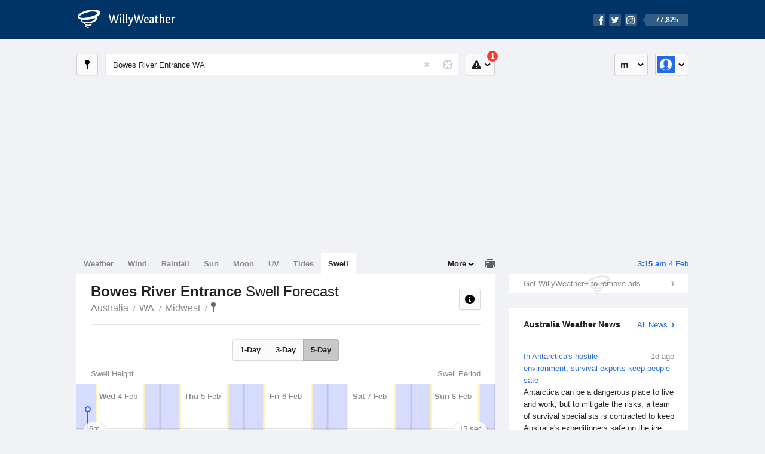

--- FILE ---
content_type: text/html; charset=UTF-8
request_url: https://swell.willyweather.com.au/wa/midwest/bowes-river-entrance.html
body_size: 8640
content:
<!doctype html><html lang="en"><head><meta charset="utf-8"><meta name="apple-itunes-app" content="app-id=592978502, app-argument=https://itunes.apple.com/au/app/weather-by-willyweather/id592978502?mt=8&amp;uo=4&amp;at=11lMKC%22"><meta property="og:url" content="https://swell.willyweather.com.au/wa/midwest/bowes-river-entrance.html"><link rel="canonical" href="https://swell.willyweather.com.au/wa/midwest/bowes-river-entrance.html"/><meta name="description" content="Bowes River Entrance surf report updated daily. Surf forecast graph with detailed height, direction and period for swell waves"/><meta property="og:image" content="https://cdnres.willyweather.com.au/images/facebook.png"><meta property="og:image:secure_url" content="https://cdnres.willyweather.com.au/images/facebook.png"><link href="https://cdnres.willyweather.com.au/compiled/location.1.44.14.css" rel="stylesheet"><meta name="viewport" content="width=device-width,minimum-scale=1.0,maximum-scale=1.0"><link href="https://cdnres.willyweather.com.au/compiled/queries.1.44.14.css" rel="stylesheet"><link href="https://cdnres.willyweather.com.au/images/icons/apple-touch-icon-76.png" sizes="76x76" rel="apple-touch-icon-precomposed"><link href="https://cdnres.willyweather.com.au/images/icons/apple-touch-icon-120.png" sizes="120x120" rel="apple-touch-icon-precomposed"><link href="https://cdnres.willyweather.com.au/images/icons/apple-touch-icon-152.png" sizes="152x152" rel="apple-touch-icon-precomposed"><link href="https://cdnres.willyweather.com.au/images/icons/apple-touch-icon-180.png" sizes="180x180" rel="apple-touch-icon-precomposed"><link href="https://cdnres.willyweather.com.au/images/icons/favicon.ico" rel="icon"><script>
            ww = {data: {}};
            ww.isPrem = true ;
                            ww.weatherType = {code: 'swell'};
                    </script><script>
    ww.utcTimestamp = 1770146140000;
    ww.pageType = 'location';
    ww.cdn1Url = 'https://cdnres.willyweather.com.au';
    ww.location = {"id":25835,"name":"Bowes River Entrance","postcode":"","lat":-28.4113,"lng":114.4548,"state":"WA","region":"Midwest","typeId":9,"timeZoneOffset":28800};
    ww.data.weatherTargeting = {"obsWind":24,"obsTemp":21,"rainLstHr":0,"rainToday":0,"precisNextHr":"partly-cloudy","swellMorn1":2,"swellAftr1":2,"swellMorn2":2,"swellAftr2":2,"windMorn1":18,"windAftr1":37,"windMorn2":19,"windAftr2":34,"precis1":"fine","precis2":"fine","minTemp1":19,"maxTemp1":31,"minTemp2":20,"maxTemp2":36,"maxUv1":13,"maxUv2":14}</script><script>
            var gaDim = {pageType: ww.pageType};
            if (ww.weatherType) gaDim.weatherType = ww.weatherType.code;
            if (ww.location) {
                if (ww.location.state) gaDim.state = ww.location.state;
                if (ww.location.region) gaDim.region = ww.location.region;
                if (ww.location.name) {
                    gaDim.name = ww.location.name;
                    gaDim.postcode = ww.location.postcode;
                    gaDim.locationType = ww.location.typeId.toString();
                }
            }

            dataLayer = [gaDim];
        </script><title>Bowes River Entrance Swell Forecast, WA  - WillyWeather</title></head><body class="swell-view location-view minimal" data-locale="en_AU"><script>(function(w,d,s,l,i){w[l]=w[l]||[];w[l].push({'gtm.start':
                new Date().getTime(),event:'gtm.js'});var f=d.getElementsByTagName(s)[0],
                j=d.createElement(s),dl=l!='dataLayer'?'&l='+l:'';j.async=true;j.src=
                '//www.googletagmanager.com/gtm.js?id='+i+dl;f.parentNode.insertBefore(j,f);
            })(window,document,'script','dataLayer','GTM-54MN4R');
        </script><header class="super-header"><section class="hero-bar"><a href="/" class="logo" aria-label="WillyWeather Logo"><i class="icon"></i><span>WillyWeather</span></a><nav class="fly-out social"><a data-hint="Follow Us"><span class="count">77,825</span><i class="facebook"></i><i class="twitter"></i><i class="instagram"></i></a><div class="fly-out-contents"></div></nav></section></header><section class="wrapper"><div class="global-tools"><nav class="fly-out measurements"><a class="cycle button" data-hint="Cycle Units" >&nbsp;&nbsp;</a><a class="button" data-hint="Unit Settings"><i class="icon"></i></a><div class="fly-out-contents"><header><h2>Unit Settings</h2><h3>Measurement preferences are saved</h3></header><ul><li><select name="t" data-weathertype="weather" data-labels="&deg;C,&deg;F"><option selected value="c">Celsius</option><option value="f">Fahrenheit</option></select><label>Temperature</label></li><li><select name="rpm" data-weathertype="rainfall" data-labels="mm,in,pts"><option selected value="mm">mm</option><option value="in">inches</option><option value="pts">points</option></select><label>Rainfall</label></li><li><select name="sh" data-weathertype="swell" data-labels="m,ft"><option selected value="m">metres</option><option value="ft">feet</option></select><label>Swell Height</label></li><li><select name="th" data-weathertype="tides" data-labels="m,ft"><option selected value="m">metres</option><option value="ft">feet</option></select><label>Tide Height</label></li><li><select name="ws" data-weathertype="wind" data-labels="km/h,mph,m/s,knots"><option selected value="km/h">km/h</option><option value="mph">mph</option><option value="m/s">m/s</option><option value="knots">knots</option></select><label>Wind Speed</label></li><li><select name="d"><option selected value="km">kilometres</option><option value="miles">miles</option></select><label>Distance</label></li><li><select name="p"><option value="hpa">hPa</option><option value="mmhg">mmHg</option><option value="inhg">inHg</option><option value="psi">psi</option><option value="millibars">millibars</option></select><label>Pressure</label></li><li><select name="rh" data-labels="m,ft"><option selected value="m">metres</option><option value="ft">feet</option></select><label>River Height</label></li></ul></div></nav><nav class="fly-out account"><a class="button" data-hint="Account"><img src="https://cdnres.willyweather.com.au/images/gravatar.png" width="30" height="30" alt="Profile Picture"></a><div class="fly-out-contents"></div></nav></div><section class="location-bar"><a class="button close-locations" data-hint="View Locations Map" data-closest-station-modal-trigger data-closest-point-modal-mode="locations"><i class="icon"></i></a><form method="get" action="/search/search.html" class="search empty" autocomplete="off"><input type="search" name="query" placeholder="Enter Location or Postcode" value="Bowes River Entrance WA" aria-label="Enter Location or Postcode"><a class="current-location" data-hint="Use Current Location"><span class="icon"></span></a><i class="activity-indicator"></i><button type="reset" aria-label="Reset"></button><div class="fly-out-contents results"></div></form><nav class="fly-out warnings"><a data-hint="Warnings" class="button"><i class="icon"><b class="badge active">1</b></i></a><div class="fly-out-contents"></div><script>
        ww.data.warningsSummary = {areaType: 'location', id: 25835};
    </script></nav></section><figure class="ad ad-billboard" data-ad-type="billboard"></figure><section class="content"><aside class="secondary-focus"><time class="location-time"><strong class="time"></strong>&nbsp;<span class="date"></span></time><figure class="ad block ad-mrec ad-mrec1" data-ad-type="mrec1"><a class="cta nudge" href="https://www.willyweather.com.au/account/register.html">Get WillyWeather+ to remove ads</a></figure><section class="block news"><header><a class="cta" href="//www.willyweather.com.au/news.html">All News</a><h2>Australia Weather News</h2></header><ul><li><a href="//www.willyweather.com.au/news/215334/in+antarctica%27s+hostile+environment%2c+survival+experts+keep+people+safe.html"><time>        1d ago</time>
                                        In Antarctica&#039;s hostile environment, survival experts keep people safe
                                                                                    <p>Antarctica can be a dangerous place to live and work, but to mitigate the risks, a team of survival specialists is contracted to keep Australia&#039;s expeditioners safe on the ice.</p></a></li><li><a href="//www.willyweather.com.au/news/215335/katherine+river+peaks+just+below+flood+levels%2c+with+more+rain+on+the+way.html"><time>        1d ago</time>
                                        Katherine River peaks just below flood levels, with more rain on the way
                                                                            </a></li><li><a href="//www.willyweather.com.au/news/215336/heatwaves+are+changing+the+way+australians+live+and+spend+their+money%2c+study+finds.html"><time>        1d ago</time>
                                        Heatwaves are changing the way Australians live and spend their money, study finds
                                                                            </a></li></ul></section><section class="block trends" data-expanding-module="trends"><header><a class="cta toggle" data-view-more-button data-view-more-text="View More" data-view-less-text="View Less">View More</a><h2>Trending Locations</h2></header><ul><li><a href="https://swell.willyweather.com.au/wa/perth/perth.html">
                                        Perth, WA 6000                </a></li><li><a href="https://swell.willyweather.com.au/nsw/sydney/bondi-beach.html">
                                        Bondi Beach, NSW 2026                </a></li><li><a href="https://swell.willyweather.com.au/nsw/sydney/cronulla-beach.html">
                                        Cronulla Beach, NSW                </a></li><li class="secondary hidden"><a href="https://swell.willyweather.com.au/nsw/central-coast/avoca-beach.html">
                                        Avoca Beach, NSW 2251                </a></li><li class="secondary hidden"><a href="https://swell.willyweather.com.au/nsw/hunter/newcastle-beach.html">
                                        Newcastle Beach, NSW                </a></li><li class="secondary hidden"><a href="https://swell.willyweather.com.au/qld/sunshine-coast/noosa-heads.html">
                                        Noosa Heads, QLD 4567                </a></li></ul></section></aside><main class="primary-focus"><nav class="tabs"><section class="primary-tabs"><a href="//www.willyweather.com.au/wa/midwest/bowes-river-entrance.html">Weather</a><a href="//wind.willyweather.com.au/wa/midwest/bowes-river-entrance.html">Wind</a><a href="//rainfall.willyweather.com.au/wa/midwest/bowes-river-entrance.html">Rainfall</a><a href="//sunrisesunset.willyweather.com.au/wa/midwest/bowes-river-entrance.html">Sun</a><a href="//moonphases.willyweather.com.au/wa/midwest/bowes-river-entrance.html">Moon</a><a href="//uv.willyweather.com.au/wa/midwest/bowes-river-entrance.html">UV</a><a href="//tides.willyweather.com.au/wa/midwest/bowes-river-entrance.html">Tides</a><a href="//swell.willyweather.com.au/wa/midwest/bowes-river-entrance.html">Swell</a></section><a class="print-tool" data-hint="Printable Overview" data-modal="overview"></a><section class="more-tabs fly-out"><a>More</a><div class="fly-out-contents"><ul><li class="hidden" data-hidden="1"><a href="//www.willyweather.com.au/wa/midwest/bowes-river-entrance.html">Weather</a></li><li class="hidden" data-hidden="1"><a href="//wind.willyweather.com.au/wa/midwest/bowes-river-entrance.html">Wind</a></li><li class="hidden" data-hidden="1"><a href="//rainfall.willyweather.com.au/wa/midwest/bowes-river-entrance.html">Rainfall</a></li><li class="hidden" data-hidden="1"><a href="//sunrisesunset.willyweather.com.au/wa/midwest/bowes-river-entrance.html">Sun</a></li><li class="hidden" data-hidden="1"><a href="//moonphases.willyweather.com.au/wa/midwest/bowes-river-entrance.html">Moon</a></li><li class="hidden" data-hidden="1"><a href="//uv.willyweather.com.au/wa/midwest/bowes-river-entrance.html">UV</a></li><li class="hidden" data-hidden="1"><a href="//tides.willyweather.com.au/wa/midwest/bowes-river-entrance.html">Tides</a></li><li class="hidden" data-hidden="1"><a href="//swell.willyweather.com.au/wa/midwest/bowes-river-entrance.html">Swell</a></li><li><a href="//www.willyweather.com.au/cameras.html" data-link="cameras" >Cameras</a></li><li><a href="//www.willyweather.com.au/climate/weather-stations.html" data-link="weather-stations">Weather Stations</a></li><li><a href="//www.willyweather.com.au/news.html">Weather News</a></li><li><a href="//www.willyweather.com.au/warnings.html">Warnings</a></li><li><a href="//www.willyweather.com.au/maps.html" data-link="maps">Maps</a></li><li><a href="//www.willyweather.com.au/graphs.html" data-link="graphs">Graphs</a></li></ul></div></section></nav><article class="view"><header class="view-header"><nav class="tools stacked-buttons"><a class="button help-info" data-hint="Help and Info"><i class="icon"></i></a></nav><h1>Bowes River Entrance        <em> Swell Forecast</em></h1><ul class="breadcrumbs"><li><a href="/">Australia</a></li><li><a href="/wa.html">WA</a></li><li><a href="/wa/midwest.html">Midwest</a></li><li class="final-point"><a href="/wa/midwest/bowes-river-entrance.html">Bowes River Entrance</a></li></ul></header><nav class="sub-tabs"><a class="button" data-outlook="1">1-Day</a><a class="button" data-outlook="3">3-Day</a><a class="button" data-outlook="5">5-Day</a></nav><div class="extra-tools"><section><a data-hint="Go to Current Time" class="button current-time hidden"><i class="icon"></i></a></section></div><div class="plot-titles"><section class="plot-secondary"></section><section class="plot-primary"></section></div><figure id="" class="graph super-graph animate loading"><nav class="flippers"><a class="back"></a><a class="forward"></a></nav></figure><form><fieldset class="legend-list graph-legend" data-series="active"><legend>
            Graph Plots
            <a href="https://www.willyweather.com.au/graphs.html?graph=outlook:1,location:25835,series=order:0,id:sunrisesunset,type:forecast,series=order:1,id:swell-height,type:forecast,series=order:2,id:swell-period,type:forecast" class="cta" alt="swell forecast graph">Open in Graphs</a></legend><ul class="icon-list options simple"><li data-id="swell-height" data-type="forecast" data-name="Swell Height"><label><input type="checkbox" aria-labelledby="graph-plot-primary-label"><i class="icon"><svg height="24px" width="84px"><g><rect height="4" width="84" y="10" x="0"/></g><g fill-rule="evenodd" fill="none" stroke-width="1" stroke="none"><path fill="#fff" stroke="#000" d="M40,21 L40,12 L35,12 L42.5,3 L50,12 L45,12 L45,21 L40,21 Z"/></g></svg></i></label><h3 id="graph-plot-primary-label">
                    Swell Height and Direction Forecast <em>NOAA WaveWatch III</em></h3></li><li data-id="swell-period" data-type="forecast" data-name="Swell Period"><label><input type="checkbox" aria-labelledby="graph-plot-secondary-label"><i class="icon"><svg height="24px" width="84px"><g><rect height="4" width="84" y="10" x="0"/><circle r="5" cy="12" cx="42"/></g></svg></i></label><h3 id="graph-plot-secondary-label">
                    Swell Period Forecast <em>NOAA WaveWatch III</em></h3></li></ul></fieldset><script>
        ww.data.graphs = [{view: {target: '.view'},
                            graph: {config: {target: '.super-graph',
                                            timestamp: ww.utcTimestamp,
                                            timeZoneOffset: ww.location.timeZoneOffset,
                                            outlook: 5,
                                            series: [{id: 'swell-height', type: 'forecast'}, {id: 'swell-period', type: 'forecast'}, {id: 'sunrisesunset', type: 'forecast'}]
                                    },
                            data: {"forecastGraphs":{"swell-height":{"dataConfig":{"series":{"config":{"id":"swell-height","color":"#0094F8","lineWidth":2,"lineFill":true,"lineRenderer":"StraightLineRenderer","showPoints":true,"pointRenderer":"ArrowPointRenderer","pointFormatter":"DirectionPointFormatter"},"yAxisDataMin":1.6,"yAxisDataMax":3.6,"yAxisMin":0,"yAxisMax":8,"groups":[{"dateTime":1770163200,"points":[{"x":1770163200,"y":2.7,"direction":210.53,"directionText":"SSW","description":"rough","pointStyle":{"fill":"#3399ff","stroke":"#246bb2"}},{"x":1770166800,"y":2.7,"direction":210.59,"directionText":"SSW","description":"rough","pointStyle":{"fill":"#3399ff","stroke":"#246bb2"}},{"x":1770170400,"y":2.7,"direction":210.52,"directionText":"SSW","description":"rough","pointStyle":{"fill":"#3399ff","stroke":"#246bb2"}},{"x":1770174000,"y":2.7,"direction":210.03,"directionText":"SSW","description":"rough","pointStyle":{"fill":"#3399ff","stroke":"#246bb2"}},{"x":1770177600,"y":2.8,"direction":209.83,"directionText":"SSW","description":"rough","pointStyle":{"fill":"#3399ff","stroke":"#246bb2"}},{"x":1770181200,"y":2.7,"direction":210.56,"directionText":"SSW","description":"rough","pointStyle":{"fill":"#3399ff","stroke":"#246bb2"}},{"x":1770184800,"y":2.7,"direction":238.79,"directionText":"WSW","description":"rough","pointStyle":{"fill":"#3399ff","stroke":"#246bb2"}},{"x":1770188400,"y":2.6,"direction":239.05,"directionText":"WSW","description":"rough","pointStyle":{"fill":"#3399ff","stroke":"#246bb2"}},{"x":1770192000,"y":2.6,"direction":217.56,"directionText":"SW","description":"rough","pointStyle":{"fill":"#3399ff","stroke":"#246bb2"}},{"x":1770195600,"y":2.6,"direction":217.38,"directionText":"SW","description":"rough","pointStyle":{"fill":"#3399ff","stroke":"#246bb2"}},{"x":1770199200,"y":2.5,"direction":238.35,"directionText":"WSW","description":"rough","pointStyle":{"fill":"#3399ff","stroke":"#246bb2"}},{"x":1770202800,"y":2.5,"direction":238.56,"directionText":"WSW","description":"rough","pointStyle":{"fill":"#3399ff","stroke":"#246bb2"}},{"x":1770206400,"y":2.5,"direction":238.77,"directionText":"WSW","description":"rough","pointStyle":{"fill":"#3399ff","stroke":"#246bb2"}},{"x":1770210000,"y":2.5,"direction":238.99,"directionText":"WSW","description":"rough","pointStyle":{"fill":"#3399ff","stroke":"#246bb2"}},{"x":1770213600,"y":2.6,"direction":239.19,"directionText":"WSW","description":"rough","pointStyle":{"fill":"#3399ff","stroke":"#246bb2"}},{"x":1770217200,"y":2.6,"direction":239.37,"directionText":"WSW","description":"rough","pointStyle":{"fill":"#3399ff","stroke":"#246bb2"}},{"x":1770220800,"y":2.7,"direction":238.35,"directionText":"WSW","description":"rough","pointStyle":{"fill":"#3399ff","stroke":"#246bb2"}},{"x":1770224400,"y":2.8,"direction":194.85,"directionText":"SSW","description":"rough","pointStyle":{"fill":"#3399ff","stroke":"#246bb2"}},{"x":1770228000,"y":2.8,"direction":198.3,"directionText":"SSW","description":"rough","pointStyle":{"fill":"#3399ff","stroke":"#246bb2"}},{"x":1770231600,"y":2.8,"direction":197.75,"directionText":"SSW","description":"rough","pointStyle":{"fill":"#3399ff","stroke":"#246bb2"}},{"x":1770235200,"y":2.8,"direction":197,"directionText":"SSW","description":"rough","pointStyle":{"fill":"#3399ff","stroke":"#246bb2"}},{"x":1770238800,"y":2.9,"direction":195.89,"directionText":"SSW","description":"rough","pointStyle":{"fill":"#3399ff","stroke":"#246bb2"}},{"x":1770242400,"y":2.9,"direction":200.62,"directionText":"SSW","description":"rough","pointStyle":{"fill":"#3399ff","stroke":"#246bb2"}},{"x":1770246000,"y":2.9,"direction":199.8,"directionText":"SSW","description":"rough","pointStyle":{"fill":"#3399ff","stroke":"#246bb2"}}]},{"dateTime":1770249600,"points":[{"x":1770249600,"y":2.9,"direction":199.57,"directionText":"SSW","description":"rough","pointStyle":{"fill":"#3399ff","stroke":"#246bb2"}},{"x":1770253200,"y":2.9,"direction":200.06,"directionText":"SSW","description":"rough","pointStyle":{"fill":"#3399ff","stroke":"#246bb2"}},{"x":1770256800,"y":2.8,"direction":201.28,"directionText":"SSW","description":"rough","pointStyle":{"fill":"#3399ff","stroke":"#246bb2"}},{"x":1770260400,"y":2.8,"direction":202.95,"directionText":"SSW","description":"rough","pointStyle":{"fill":"#3399ff","stroke":"#246bb2"}},{"x":1770264000,"y":2.7,"direction":205.02,"directionText":"SSW","description":"rough","pointStyle":{"fill":"#3399ff","stroke":"#246bb2"}},{"x":1770267600,"y":2.6,"direction":207.21,"directionText":"SSW","description":"rough","pointStyle":{"fill":"#3399ff","stroke":"#246bb2"}},{"x":1770271200,"y":2.5,"direction":209.29,"directionText":"SSW","description":"rough","pointStyle":{"fill":"#3399ff","stroke":"#246bb2"}},{"x":1770274800,"y":2.4,"direction":239.6,"directionText":"WSW","description":"moderate","pointStyle":{"fill":"#5dacfd","stroke":"#4178b1"}},{"x":1770278400,"y":2.3,"direction":239.72,"directionText":"WSW","description":"moderate","pointStyle":{"fill":"#5dacfd","stroke":"#4178b1"}},{"x":1770282000,"y":2.2,"direction":239.79,"directionText":"WSW","description":"moderate","pointStyle":{"fill":"#5dacfd","stroke":"#4178b1"}},{"x":1770285600,"y":2.2,"direction":239.84,"directionText":"WSW","description":"moderate","pointStyle":{"fill":"#5dacfd","stroke":"#4178b1"}},{"x":1770289200,"y":2.1,"direction":239.89,"directionText":"WSW","description":"moderate","pointStyle":{"fill":"#5dacfd","stroke":"#4178b1"}},{"x":1770292800,"y":2.1,"direction":239.9,"directionText":"WSW","description":"moderate","pointStyle":{"fill":"#5dacfd","stroke":"#4178b1"}},{"x":1770296400,"y":2.1,"direction":239.88,"directionText":"WSW","description":"moderate","pointStyle":{"fill":"#5dacfd","stroke":"#4178b1"}},{"x":1770300000,"y":2.2,"direction":239.82,"directionText":"WSW","description":"moderate","pointStyle":{"fill":"#5dacfd","stroke":"#4178b1"}},{"x":1770303600,"y":2.3,"direction":239.74,"directionText":"WSW","description":"moderate","pointStyle":{"fill":"#5dacfd","stroke":"#4178b1"}},{"x":1770307200,"y":2.5,"direction":192.71,"directionText":"SSW","description":"rough","pointStyle":{"fill":"#3399ff","stroke":"#246bb2"}},{"x":1770310800,"y":2.6,"direction":195.32,"directionText":"SSW","description":"rough","pointStyle":{"fill":"#3399ff","stroke":"#246bb2"}},{"x":1770314400,"y":2.7,"direction":193.78,"directionText":"SSW","description":"rough","pointStyle":{"fill":"#3399ff","stroke":"#246bb2"}},{"x":1770318000,"y":2.8,"direction":197.23,"directionText":"SSW","description":"rough","pointStyle":{"fill":"#3399ff","stroke":"#246bb2"}},{"x":1770321600,"y":2.9,"direction":196.28,"directionText":"SSW","description":"rough","pointStyle":{"fill":"#3399ff","stroke":"#246bb2"}},{"x":1770325200,"y":3,"direction":194.93,"directionText":"SSW","description":"rough","pointStyle":{"fill":"#3399ff","stroke":"#246bb2"}},{"x":1770328800,"y":3,"direction":193.35,"directionText":"SSW","description":"rough","pointStyle":{"fill":"#3399ff","stroke":"#246bb2"}},{"x":1770332400,"y":3.1,"direction":197.63,"directionText":"SSW","description":"rough","pointStyle":{"fill":"#3399ff","stroke":"#246bb2"}}]},{"dateTime":1770336000,"points":[{"x":1770336000,"y":3.1,"direction":196.8,"directionText":"SSW","description":"rough","pointStyle":{"fill":"#3399ff","stroke":"#246bb2"}},{"x":1770339600,"y":3.1,"direction":197.22,"directionText":"SSW","description":"rough","pointStyle":{"fill":"#3399ff","stroke":"#246bb2"}},{"x":1770343200,"y":3,"direction":198.98,"directionText":"SSW","description":"rough","pointStyle":{"fill":"#3399ff","stroke":"#246bb2"}},{"x":1770346800,"y":2.9,"direction":201.25,"directionText":"SSW","description":"rough","pointStyle":{"fill":"#3399ff","stroke":"#246bb2"}},{"x":1770350400,"y":2.8,"direction":203.72,"directionText":"SSW","description":"rough","pointStyle":{"fill":"#3399ff","stroke":"#246bb2"}},{"x":1770354000,"y":2.7,"direction":197.94,"directionText":"SSW","description":"rough","pointStyle":{"fill":"#3399ff","stroke":"#246bb2"}},{"x":1770357600,"y":2.6,"direction":200.37,"directionText":"SSW","description":"rough","pointStyle":{"fill":"#3399ff","stroke":"#246bb2"}},{"x":1770361200,"y":2.5,"direction":202.8,"directionText":"SSW","description":"rough","pointStyle":{"fill":"#3399ff","stroke":"#246bb2"}},{"x":1770364800,"y":2.4,"direction":212.27,"directionText":"SSW","description":"moderate","pointStyle":{"fill":"#5dacfd","stroke":"#4178b1"}},{"x":1770368400,"y":2.3,"direction":213.62,"directionText":"SSW","description":"moderate","pointStyle":{"fill":"#5dacfd","stroke":"#4178b1"}},{"x":1770372000,"y":2.3,"direction":239.33,"directionText":"WSW","description":"moderate","pointStyle":{"fill":"#5dacfd","stroke":"#4178b1"}},{"x":1770375600,"y":2.3,"direction":239.42,"directionText":"WSW","description":"moderate","pointStyle":{"fill":"#5dacfd","stroke":"#4178b1"}},{"x":1770379200,"y":2.3,"direction":239.5,"directionText":"WSW","description":"moderate","pointStyle":{"fill":"#5dacfd","stroke":"#4178b1"}},{"x":1770382800,"y":2.4,"direction":239.59,"directionText":"WSW","description":"moderate","pointStyle":{"fill":"#5dacfd","stroke":"#4178b1"}},{"x":1770386400,"y":2.5,"direction":196.01,"directionText":"SSW","description":"rough","pointStyle":{"fill":"#3399ff","stroke":"#246bb2"}},{"x":1770390000,"y":2.7,"direction":198.85,"directionText":"SSW","description":"rough","pointStyle":{"fill":"#3399ff","stroke":"#246bb2"}},{"x":1770393600,"y":2.9,"direction":196.58,"directionText":"SSW","description":"rough","pointStyle":{"fill":"#3399ff","stroke":"#246bb2"}},{"x":1770397200,"y":3,"direction":198.67,"directionText":"SSW","description":"rough","pointStyle":{"fill":"#3399ff","stroke":"#246bb2"}},{"x":1770400800,"y":3.2,"direction":195.94,"directionText":"SSW","description":"rough","pointStyle":{"fill":"#3399ff","stroke":"#246bb2"}},{"x":1770404400,"y":3.3,"direction":199.37,"directionText":"SSW","description":"rough","pointStyle":{"fill":"#3399ff","stroke":"#246bb2"}},{"x":1770408000,"y":3.4,"direction":197.03,"directionText":"SSW","description":"rough","pointStyle":{"fill":"#3399ff","stroke":"#246bb2"}},{"x":1770411600,"y":3.5,"direction":194.8,"directionText":"SSW","description":"rough","pointStyle":{"fill":"#3399ff","stroke":"#246bb2"}},{"x":1770415200,"y":3.5,"direction":201.55,"directionText":"SSW","description":"rough","pointStyle":{"fill":"#3399ff","stroke":"#246bb2"}},{"x":1770418800,"y":3.6,"direction":199.84,"directionText":"SSW","description":"rough","pointStyle":{"fill":"#3399ff","stroke":"#246bb2"}}]},{"dateTime":1770422400,"points":[{"x":1770422400,"y":3.6,"direction":199.18,"directionText":"SSW","description":"rough","pointStyle":{"fill":"#3399ff","stroke":"#246bb2"}},{"x":1770426000,"y":3.5,"direction":199.74,"directionText":"SSW","description":"rough","pointStyle":{"fill":"#3399ff","stroke":"#246bb2"}},{"x":1770429600,"y":3.5,"direction":201.09,"directionText":"SSW","description":"rough","pointStyle":{"fill":"#3399ff","stroke":"#246bb2"}},{"x":1770433200,"y":3.4,"direction":203.27,"directionText":"SSW","description":"rough","pointStyle":{"fill":"#3399ff","stroke":"#246bb2"}},{"x":1770436800,"y":3.3,"direction":205.56,"directionText":"SSW","description":"rough","pointStyle":{"fill":"#3399ff","stroke":"#246bb2"}},{"x":1770440400,"y":3.1,"direction":218.86,"directionText":"SW","description":"rough","pointStyle":{"fill":"#3399ff","stroke":"#246bb2"}},{"x":1770444000,"y":3,"direction":227.4,"directionText":"SW","description":"rough","pointStyle":{"fill":"#3399ff","stroke":"#246bb2"}},{"x":1770447600,"y":2.9,"direction":227.72,"directionText":"SW","description":"rough","pointStyle":{"fill":"#3399ff","stroke":"#246bb2"}},{"x":1770451200,"y":2.8,"direction":227.56,"directionText":"SW","description":"rough","pointStyle":{"fill":"#3399ff","stroke":"#246bb2"}},{"x":1770454800,"y":2.7,"direction":227.14,"directionText":"SW","description":"rough","pointStyle":{"fill":"#3399ff","stroke":"#246bb2"}},{"x":1770458400,"y":2.6,"direction":226.78,"directionText":"SW","description":"rough","pointStyle":{"fill":"#3399ff","stroke":"#246bb2"}},{"x":1770462000,"y":2.5,"direction":226.6,"directionText":"SW","description":"rough","pointStyle":{"fill":"#3399ff","stroke":"#246bb2"}},{"x":1770465600,"y":2.6,"direction":226.45,"directionText":"SW","description":"rough","pointStyle":{"fill":"#3399ff","stroke":"#246bb2"}},{"x":1770469200,"y":2.6,"direction":226.43,"directionText":"SW","description":"rough","pointStyle":{"fill":"#3399ff","stroke":"#246bb2"}},{"x":1770472800,"y":2.6,"direction":226.43,"directionText":"SW","description":"rough","pointStyle":{"fill":"#3399ff","stroke":"#246bb2"}},{"x":1770476400,"y":2.7,"direction":226.34,"directionText":"SW","description":"rough","pointStyle":{"fill":"#3399ff","stroke":"#246bb2"}},{"x":1770480000,"y":2.6,"direction":220.05,"directionText":"SW","description":"rough","pointStyle":{"fill":"#3399ff","stroke":"#246bb2"}},{"x":1770483600,"y":2.6,"direction":206.36,"directionText":"SSW","description":"rough","pointStyle":{"fill":"#3399ff","stroke":"#246bb2"}},{"x":1770487200,"y":2.5,"direction":205.61,"directionText":"SSW","description":"rough","pointStyle":{"fill":"#3399ff","stroke":"#246bb2"}},{"x":1770490800,"y":2.5,"direction":211.33,"directionText":"SSW","description":"rough","pointStyle":{"fill":"#3399ff","stroke":"#246bb2"}},{"x":1770494400,"y":2.4,"direction":210.87,"directionText":"SSW","description":"moderate","pointStyle":{"fill":"#5dacfd","stroke":"#4178b1"}},{"x":1770498000,"y":2.4,"direction":210.69,"directionText":"SSW","description":"moderate","pointStyle":{"fill":"#5dacfd","stroke":"#4178b1"}},{"x":1770501600,"y":2.5,"direction":210.56,"directionText":"SSW","description":"rough","pointStyle":{"fill":"#3399ff","stroke":"#246bb2"}},{"x":1770505200,"y":2.5,"direction":210.35,"directionText":"SSW","description":"rough","pointStyle":{"fill":"#3399ff","stroke":"#246bb2"}}]},{"dateTime":1770508800,"points":[{"x":1770508800,"y":2.5,"direction":210.11,"directionText":"SSW","description":"rough","pointStyle":{"fill":"#3399ff","stroke":"#246bb2"}},{"x":1770512400,"y":2.6,"direction":201.82,"directionText":"SSW","description":"rough","pointStyle":{"fill":"#3399ff","stroke":"#246bb2"}},{"x":1770516000,"y":2.6,"direction":201.83,"directionText":"SSW","description":"rough","pointStyle":{"fill":"#3399ff","stroke":"#246bb2"}},{"x":1770519600,"y":2.6,"direction":202.09,"directionText":"SSW","description":"rough","pointStyle":{"fill":"#3399ff","stroke":"#246bb2"}},{"x":1770523200,"y":2.5,"direction":210.92,"directionText":"SSW","description":"rough","pointStyle":{"fill":"#3399ff","stroke":"#246bb2"}},{"x":1770526800,"y":2.4,"direction":211.86,"directionText":"SSW","description":"moderate","pointStyle":{"fill":"#5dacfd","stroke":"#4178b1"}},{"x":1770530400,"y":2.4,"direction":213.18,"directionText":"SSW","description":"moderate","pointStyle":{"fill":"#5dacfd","stroke":"#4178b1"}},{"x":1770534000,"y":2.3,"direction":214.65,"directionText":"SW","description":"moderate","pointStyle":{"fill":"#5dacfd","stroke":"#4178b1"}},{"x":1770537600,"y":2.2,"direction":216.08,"directionText":"SW","description":"moderate","pointStyle":{"fill":"#5dacfd","stroke":"#4178b1"}},{"x":1770541200,"y":2.2,"direction":217.26,"directionText":"SW","description":"moderate","pointStyle":{"fill":"#5dacfd","stroke":"#4178b1"}},{"x":1770544800,"y":2.1,"direction":225.24,"directionText":"SW","description":"moderate","pointStyle":{"fill":"#5dacfd","stroke":"#4178b1"}},{"x":1770548400,"y":2.1,"direction":225.57,"directionText":"SW","description":"moderate","pointStyle":{"fill":"#5dacfd","stroke":"#4178b1"}},{"x":1770552000,"y":2,"direction":225.81,"directionText":"SW","description":"moderate","pointStyle":{"fill":"#5dacfd","stroke":"#4178b1"}},{"x":1770555600,"y":2,"direction":226.02,"directionText":"SW","description":"moderate","pointStyle":{"fill":"#5dacfd","stroke":"#4178b1"}},{"x":1770559200,"y":2,"direction":226.27,"directionText":"SW","description":"moderate","pointStyle":{"fill":"#5dacfd","stroke":"#4178b1"}},{"x":1770570000,"y":2,"direction":227.17,"directionText":"SW","description":"moderate","pointStyle":{"fill":"#5dacfd","stroke":"#4178b1"}},{"x":1770580800,"y":2,"direction":221.37,"directionText":"SW","description":"moderate","pointStyle":{"fill":"#5dacfd","stroke":"#4178b1"}},{"x":1770591600,"y":1.9,"direction":208.96,"directionText":"SSW","description":"moderate","pointStyle":{"fill":"#5dacfd","stroke":"#4178b1"}}]},{"dateTime":1770595200,"points":[{"x":1770602400,"y":1.9,"direction":215.01,"directionText":"SW","description":"moderate","pointStyle":{"fill":"#5dacfd","stroke":"#4178b1"}},{"x":1770613200,"y":1.8,"direction":215.82,"directionText":"SW","description":"moderate","pointStyle":{"fill":"#5dacfd","stroke":"#4178b1"}},{"x":1770624000,"y":1.8,"direction":222.34,"directionText":"SW","description":"moderate","pointStyle":{"fill":"#5dacfd","stroke":"#4178b1"}},{"x":1770634800,"y":1.7,"direction":220.25,"directionText":"SW","description":"moderate","pointStyle":{"fill":"#5dacfd","stroke":"#4178b1"}},{"x":1770645600,"y":1.6,"direction":218.66,"directionText":"SW","description":"moderate","pointStyle":{"fill":"#5dacfd","stroke":"#4178b1"}},{"x":1770656400,"y":1.7,"direction":219.15,"directionText":"SW","description":"moderate","pointStyle":{"fill":"#5dacfd","stroke":"#4178b1"}},{"x":1770667200,"y":1.8,"direction":213.52,"directionText":"SSW","description":"moderate","pointStyle":{"fill":"#5dacfd","stroke":"#4178b1"}},{"x":1770678000,"y":1.9,"direction":207.13,"directionText":"SSW","description":"moderate","pointStyle":{"fill":"#5dacfd","stroke":"#4178b1"}}]},{"dateTime":1770681600,"points":[{"x":1770688800,"y":2,"direction":209.75,"directionText":"SSW","description":"moderate","pointStyle":{"fill":"#5dacfd","stroke":"#4178b1"}},{"x":1770699600,"y":2,"direction":209.63,"directionText":"SSW","description":"moderate","pointStyle":{"fill":"#5dacfd","stroke":"#4178b1"}},{"x":1770710400,"y":1.9,"direction":208.92,"directionText":"SSW","description":"moderate","pointStyle":{"fill":"#5dacfd","stroke":"#4178b1"}},{"x":1770721200,"y":1.9,"direction":211.08,"directionText":"SSW","description":"moderate","pointStyle":{"fill":"#5dacfd","stroke":"#4178b1"}},{"x":1770732000,"y":1.9,"direction":209.14,"directionText":"SSW","description":"moderate","pointStyle":{"fill":"#5dacfd","stroke":"#4178b1"}},{"x":1770742800,"y":1.9,"direction":207.76,"directionText":"SSW","description":"moderate","pointStyle":{"fill":"#5dacfd","stroke":"#4178b1"}},{"x":1770753600,"y":2,"direction":202.83,"directionText":"SSW","description":"moderate","pointStyle":{"fill":"#5dacfd","stroke":"#4178b1"}},{"x":1770764400,"y":2,"direction":198.52,"directionText":"SSW","description":"moderate","pointStyle":{"fill":"#5dacfd","stroke":"#4178b1"}}]}],"controlPoints":{"pre":{"x":1770159600,"y":2.6,"direction":210.63,"directionText":"SSW","description":"rough","pointStyle":{"fill":"#3399ff","stroke":"#246bb2"}},"post":{"x":1770775200,"y":2,"direction":197.88,"directionText":"SSW","description":"moderate","pointStyle":{"fill":"#5dacfd","stroke":"#4178b1"}}},"controlPoint":null},"xAxisMin":1770163200,"xAxisMax":1770767999},"carousel":{"size":20,"start":5},"units":{"height":"m"},"issueDateTime":"2026-02-03 22:18:26","nextIssueDateTime":"2026-02-04 22:18:26"},"swell-period":{"dataConfig":{"series":{"config":{"id":"swell-period","color":"#003355","lineWidth":2,"lineFill":false,"lineRenderer":"StraightLineRenderer","showPoints":true,"pointRenderer":"CirclePointRenderer","pointFormatter":"SwellPeriodPointFormatter","pointStyle":{"fill":"#FFFFFF","stroke":"#003355"}},"yAxisDataMin":6.38,"yAxisDataMax":15.42,"yAxisMin":0,"yAxisMax":20,"groups":[{"dateTime":1770163200,"points":[{"x":1770163200,"y":7.81},{"x":1770166800,"y":7.81},{"x":1770170400,"y":7.79},{"x":1770174000,"y":7.73},{"x":1770177600,"y":7.7},{"x":1770181200,"y":7.8},{"x":1770184800,"y":15.42},{"x":1770188400,"y":15.34},{"x":1770192000,"y":8.5},{"x":1770195600,"y":8.67},{"x":1770199200,"y":14.69},{"x":1770202800,"y":14.54},{"x":1770206400,"y":14.44},{"x":1770210000,"y":14.36},{"x":1770213600,"y":14.28},{"x":1770217200,"y":14.17},{"x":1770220800,"y":13.99},{"x":1770224400,"y":7.06},{"x":1770228000,"y":7.26},{"x":1770231600,"y":7.41},{"x":1770235200,"y":7.54},{"x":1770238800,"y":7.63},{"x":1770242400,"y":7.68},{"x":1770246000,"y":7.7}]},{"dateTime":1770249600,"points":[{"x":1770249600,"y":7.71},{"x":1770253200,"y":7.71},{"x":1770256800,"y":7.7},{"x":1770260400,"y":7.67},{"x":1770264000,"y":7.64},{"x":1770267600,"y":7.64},{"x":1770271200,"y":7.69},{"x":1770274800,"y":12.61},{"x":1770278400,"y":12.61},{"x":1770282000,"y":12.6},{"x":1770285600,"y":12.59},{"x":1770289200,"y":12.58},{"x":1770292800,"y":12.55},{"x":1770296400,"y":12.52},{"x":1770300000,"y":12.48},{"x":1770303600,"y":12.42},{"x":1770307200,"y":6.38},{"x":1770310800,"y":6.67},{"x":1770314400,"y":6.91},{"x":1770318000,"y":7.15},{"x":1770321600,"y":7.3},{"x":1770325200,"y":7.41},{"x":1770328800,"y":7.53},{"x":1770332400,"y":7.65}]},{"dateTime":1770336000,"points":[{"x":1770336000,"y":7.7},{"x":1770339600,"y":7.73},{"x":1770343200,"y":7.73},{"x":1770346800,"y":7.71},{"x":1770350400,"y":7.67},{"x":1770354000,"y":7.6},{"x":1770357600,"y":7.56},{"x":1770361200,"y":7.59},{"x":1770364800,"y":7.69},{"x":1770368400,"y":7.83},{"x":1770372000,"y":11.73},{"x":1770375600,"y":11.68},{"x":1770379200,"y":11.64},{"x":1770382800,"y":11.6},{"x":1770386400,"y":6.57},{"x":1770390000,"y":6.83},{"x":1770393600,"y":7.12},{"x":1770397200,"y":7.37},{"x":1770400800,"y":7.63},{"x":1770404400,"y":7.82},{"x":1770408000,"y":7.98},{"x":1770411600,"y":8.14},{"x":1770415200,"y":8.22},{"x":1770418800,"y":8.27}]},{"dateTime":1770422400,"points":[{"x":1770422400,"y":8.3},{"x":1770426000,"y":8.3},{"x":1770429600,"y":8.29},{"x":1770433200,"y":8.3},{"x":1770436800,"y":8.33},{"x":1770440400,"y":8.8},{"x":1770444000,"y":9.42},{"x":1770447600,"y":9.6},{"x":1770451200,"y":9.71},{"x":1770454800,"y":9.78},{"x":1770458400,"y":9.83},{"x":1770462000,"y":9.84},{"x":1770465600,"y":9.82},{"x":1770469200,"y":9.78},{"x":1770472800,"y":9.72},{"x":1770476400,"y":9.59},{"x":1770480000,"y":9.3},{"x":1770483600,"y":7.88},{"x":1770487200,"y":8.07},{"x":1770490800,"y":8.27},{"x":1770494400,"y":8.38},{"x":1770498000,"y":8.41},{"x":1770501600,"y":8.41},{"x":1770505200,"y":8.37}]},{"dateTime":1770508800,"points":[{"x":1770508800,"y":8.28},{"x":1770512400,"y":8.12},{"x":1770516000,"y":8.03},{"x":1770519600,"y":8.09},{"x":1770523200,"y":8.19},{"x":1770526800,"y":8.27},{"x":1770530400,"y":8.34},{"x":1770534000,"y":8.43},{"x":1770537600,"y":8.53},{"x":1770541200,"y":8.67},{"x":1770544800,"y":8.81},{"x":1770548400,"y":8.9},{"x":1770552000,"y":8.96},{"x":1770555600,"y":9},{"x":1770559200,"y":9.03},{"x":1770570000,"y":8.98},{"x":1770580800,"y":8.31},{"x":1770591600,"y":7.59}]},{"dateTime":1770595200,"points":[{"x":1770602400,"y":7.69},{"x":1770613200,"y":7.96},{"x":1770624000,"y":8.25},{"x":1770634800,"y":8.39},{"x":1770645600,"y":8.35},{"x":1770656400,"y":8.19},{"x":1770667200,"y":7.69},{"x":1770678000,"y":7.07}]},{"dateTime":1770681600,"points":[{"x":1770688800,"y":7.18},{"x":1770699600,"y":7.32},{"x":1770710400,"y":7.57},{"x":1770721200,"y":7.86},{"x":1770732000,"y":7.97},{"x":1770742800,"y":7.77},{"x":1770753600,"y":7.27},{"x":1770764400,"y":7.13}]}],"controlPoints":{"pre":{"x":1770159600,"y":7.82},"post":{"x":1770775200,"y":7.06}},"controlPoint":null},"xAxisMin":1770163200,"xAxisMax":1770767999},"carousel":{"size":20,"start":5},"units":{"period":"sec"},"issueDateTime":"2026-02-03 22:18:26","nextIssueDateTime":"2026-02-04 22:18:26"},"sunrisesunset":{"dataConfig":{"series":{"config":{"id":"sunrisesunset","lineFill":true,"lineRenderer":"StraightLineRenderer","showPoints":false,"pointRenderer":"SunriseSunsetPointRenderer","pointFormatter":"SunriseSunsetPointFormatter"},"yAxisDataMin":null,"yAxisDataMax":null,"yAxisMin":null,"yAxisMax":null,"groups":[{"dateTime":1770163200,"points":[{"x":1770183042,"description":"First Light","type":"first-light"},{"x":1770184542,"description":"Sunrise","type":"sunrise"},{"x":1770232582,"description":"Sunset","type":"sunset"},{"x":1770234082,"description":"Last Light","type":"last-light"}]},{"dateTime":1770249600,"points":[{"x":1770269494,"description":"First Light","type":"first-light"},{"x":1770270990,"description":"Sunrise","type":"sunrise"},{"x":1770318944,"description":"Sunset","type":"sunset"},{"x":1770320440,"description":"Last Light","type":"last-light"}]},{"dateTime":1770336000,"points":[{"x":1770355946,"description":"First Light","type":"first-light"},{"x":1770357439,"description":"Sunrise","type":"sunrise"},{"x":1770405304,"description":"Sunset","type":"sunset"},{"x":1770406797,"description":"Last Light","type":"last-light"}]},{"dateTime":1770422400,"points":[{"x":1770442397,"description":"First Light","type":"first-light"},{"x":1770443887,"description":"Sunrise","type":"sunrise"},{"x":1770491664,"description":"Sunset","type":"sunset"},{"x":1770493153,"description":"Last Light","type":"last-light"}]},{"dateTime":1770508800,"points":[{"x":1770528848,"description":"First Light","type":"first-light"},{"x":1770530334,"description":"Sunrise","type":"sunrise"},{"x":1770578022,"description":"Sunset","type":"sunset"},{"x":1770579508,"description":"Last Light","type":"last-light"}]},{"dateTime":1770595200,"points":[{"x":1770615299,"description":"First Light","type":"first-light"},{"x":1770616782,"description":"Sunrise","type":"sunrise"},{"x":1770664379,"description":"Sunset","type":"sunset"},{"x":1770665862,"description":"Last Light","type":"last-light"}]},{"dateTime":1770681600,"points":[{"x":1770701749,"description":"First Light","type":"first-light"},{"x":1770703229,"description":"Sunrise","type":"sunrise"},{"x":1770750734,"description":"Sunset","type":"sunset"},{"x":1770752214,"description":"Last Light","type":"last-light"}]}],"controlPoints":{"pre":null,"post":null},"controlPoint":null},"xAxisMin":1770163200,"xAxisMax":1770767999},"carousel":{"size":1095,"start":400}}},"location":{"id":25835,"name":"Bowes River Entrance","displayName":"Bowes River Entrance","region":"Midwest","state":"WA","postcode":"","timeZone":"Australia\/Perth","timeZoneOffset":28800,"lat":-28.4113,"lng":114.4548,"typeId":9,"distance":null,"dataMappings":{"regionPrecis":"region_precis-bom-town-daily-wa_pw008","marineRegionPrecis":"region_precis-bom-marine-daily-wa_mw007","fireRegionPrecis":"fire_region_precis-bom-town-daily-wa_fw053","mapOverlays":{"1":{"id":6,"name":"Geraldton"},"5":{"id":6,"name":"Geraldton"},"3":{"id":0,"name":"National"},"4":{"id":78,"name":"National"},"100":{"id":80,"name":"National"}},"cameras":null,"statistics":{"temperature":{"id":33,"distance":49},"wind":{"id":33,"distance":49},"rainfall":{"id":1216,"distance":34}}}}}}}]
    </script></form><small class="update-stamp"><strong>Bowes River Entrance</strong> swell forecast issued yesterday at <time>10:18 pm.</time> Next forecast at approx. <time>10:18 pm.</time></small><figure class="ad block ad-mrec ad-mrec3" data-ad-type="mrec3"><a class="cta nudge" href="https://www.willyweather.com.au/account/register.html">Get WillyWeather+ to remove ads</a></figure></article></main></section><footer class="super-footer"><section><h6>Data Sources</h6><ul><li><small>Weather information based on data supplied by the <em>Bureau of Meteorology</em> and <a href="https://www.willyweather.com.au/terms.html#data-disclaimer" class="cta">other sources</a></small></li><li><small>&copy; 2026 WillyWeather</small></li></ul></section><section><h6>Apps</h6><ul><li class="iphone-app"><a href="https://www.willyweather.com.au/info/ios.html">iPhone App</a></li><li class="android-app"><a href="https://www.willyweather.com.au/info/android.html">Android App</a></li></ul></section><section><h6>Products</h6><ul><li><a href="https://www.willyweather.com.au/account/register.html">Accounts</a></li><li><a href="https://www.willyweather.com.au/widget/create.html">Website Widgets</a></li><li><a href="https://www.willyweather.com.au/info/widget/warning.html">Website Warnings</a></li><li><a href="https://www.willyweather.com.au/advertising.html">Advertising</a></li><li><a href="https://www.willyweather.com.au/info/api.html">Public API</a></li></ul></section><section><h6>WillyWeather <em>1.44.14</em></h6><ul><li class="important"><a href="https://www.willyweather.com.au/terms.html">Terms and Conditions</a></li><li class="important"><a data-site-view="" data-desktop="Desktop Site" data-mobile="Mobile Site"></a></li></ul></section><section class="contact"><h6>Contact</h6><ul><li><a href="https://www.facebook.com/willyweather">Facebook</a></li><li><a href="https://twitter.com/WillyWeather">Twitter</a></li><li class="important"><a class="contact-us">Contact Us</a></li></ul></section></footer></section><figure class='custom-master hidden'></figure><script>
            function loadScripts() {
                var element = document.createElement('script');
                element.src = 'https://cdnres.willyweather.com.au/compiled/location.1.44.14.js';
                document.body.appendChild(element);
            }
            if (window.addEventListener)
                window.addEventListener('load', loadScripts, false);
            else if (window.attachEvent)
                window.attachEvent('onload', loadScripts);
            else
                window.onload = loadScripts;
        </script><script type="text/javascript" src="https://cdnres.willyweather.com.au/ads.js?" async></script><script defer data-domain="willyweather.com.au" src="https://plausible.io/js/script.js"></script></body></html>

--- FILE ---
content_type: text/css
request_url: https://cdnres.willyweather.com.au/compiled/location.1.44.14.css
body_size: 32589
content:
:root{--color-primary:#279DF4;--color-secondary:#226BE4;--color-tertiary:#003366;--color-quaternary:#37CEF9;--color-quinary:#94DE05;--color-senary:#7E71EC;--color-septenary:#E945D9;--color-octonary:#009EFB;--color-nonary:#FFD200;--color-denary:#00D1FE;}.contact-initial-2{background-color:;}.contact-initial-3{background-color:;}.contact-initial-4{background-color:;}.contact-initial-5{background-color:}.contact-initial-6{background-color:}.contact-initial-7{background-color:}.contact-initial-8{background-color:#FF1018;}.contact-initial-9{background-color:#FF8100;}.contact-initial-10{background-color:#666666;}@font-face{font-family:'source-code-pro';src:url(asset_path('source-code-pro.woff')) format('woff'),url(asset_path('source-code-pro.ttf')) format('truetype');font-weight:normal;font-style:normal;}@-webkit-keyframes sync{0%{background-position:0 0;}100%{background-position:50px 0;}}@-moz-keyframes sync{0%{background-position:0 0;}100%{background-position:50px 0;}}@keyframes sync{0%{background-position:0 0;}100%{background-position:50px 0;}}@-webkit-keyframes spin{0%{-webkit-transform:rotate(180deg);}100%{-webkit-transform:rotate(540deg);}}@-moz-keyframes spin{0%{-moz-transform:rotate(180deg);}100%{-moz-transform:rotate(540deg);}}@keyframes spin{0%{-ms-transform:rotate(180deg);transform:rotate(180deg);}100%{-ms-transform:rotate(540deg);transform:rotate(540deg);}}*{text-decoration:none;list-style-type:none;padding:0;margin:0;-webkit-font-smoothing:subpixel-antialiased;-moz-font-smoothing:subpixel-antialiased;font-smoothing:subpixel-antialiased;-webkit-text-size-adjust:100%;-moz-text-size-adjust:100%;text-size-adjust:100%;-webkit-tap-highlight-color:transparent;-moz-tap-highlight-color:transparent;outline:none;}[type="search"]::-webkit-search-decoration,[type="search"]::-webkit-search-cancel-button,[type="search"]::-webkit-search-results-button,[type="search"]::-webkit-search-results-decoration{display:none;}::selection{background:#226be4;color:#fff;text-shadow:none !important;}html.focus{overflow:hidden;}html.focus *{-webkit-user-select:none !important;-moz-user-select:none !important;user-select:none !important;}html.focus input,html.focus textarea,html.focus [contenteditable]:focus{-webkit-user-select:text !important;-moz-user-select:text !important;user-select:text !important;}html.focus body{overflow-y:scroll;-webkit-overflow-scrolling:touch;}body{background:#f0f2f6;overflow-x:hidden;}img{display:block;border:none;}body.sticky{padding-bottom:60px;}body.sticky-open{padding-bottom:250px;}.wrapper{position:relative;max-width:1048px;padding:12px 0;margin:0 auto;z-index:1;}.content{clear:both;}.content::after{content:'';display:block;clear:both;}.primary-focus,.secondary-focus{display:block;-webkit-box-sizing:border-box;-moz-box-sizing:border-box;box-sizing:border-box;padding:0 12px;}.primary-focus{margin-right:324px;}.full-width .primary-focus{margin-right:0;}.secondary-focus{float:right;width:324px;padding-top:35px;}.secondary-focus .block + .block{margin-top:24px;}.secondary-focus .tabs + .hidden + .block{margin-top:0;}.primary-focus::after,.secondary-focus::after{content:'';display:block;clear:both;}.view{position:relative;background:#fff;width:100%;float:left;}.hidden{display:none !important;}.invisible{visibility:hidden !important;}body,input,textarea,select,button,svg,svg text{font:normal 13px/20px 'Helvetica Neue',Helvetica,Arial,sans-serif;color:#222;}h1{font-weight:normal;font-size:24px;line-height:36px;}h2{font-weight:bold;font-size:14px;}h3{font-weight:normal;font-size:13px;color:#888;}a{color:#226be4;cursor:pointer;}a:active{color:#144089;}code{background:rgba(0,0,0,.05);border-radius:3px;font-family:'Menlo','source-code-pro',monospace;color:#222;padding:0 3px;}.ui-icon{ display:inline-block; width:20px; height:20px; fill:#222;}.ui-icon--secondary{opacity:0.3;}.icon{display:flex;justify-content:center;align-items:center;}.icon > .ui-icon{fill:#fff;}.icon.icon--svg::before{display:none;}.fly-out{position:relative;}.fly-out.open{z-index:200;}.fly-out::after{content:'';position:absolute;top:50%;right:6px;background:url(../images/sprite.1.44.14.png) -194px -38px;width:12px;height:12px;margin-top:-6px;}.fly-out-contents{display:none;position:absolute;top:42px;right:0;background:rgba(255,255,255,.95);-webkit-background-clip:padding-box;-moz-background-clip:padding-box;background-clip:padding-box;border-radius:5px;-webkit-box-shadow:0 2px 3px rgba(0,0,0,.2),0 3px 12px rgba(0,0,0,.5);-moz-box-shadow:0 2px 3px rgba(0,0,0,.2),0 3px 12px rgba(0,0,0,.5);box-shadow:0 2px 3px rgba(0,0,0,.2),0 3px 12px rgba(0,0,0,.5);min-width:180px;min-height:94px;}.fly-out-contents.loading{background-image:url(../images/activity-indicator.1.44.14.gif);background-position:50% 50%;background-repeat:no-repeat;}.open .hint{display:none !important;}.open .fly-out-contents{display:block;}.fly-out-contents header{background:rgba(0,0,0,.05);border-radius:5px 5px 0 0;padding:18px 24px 12px;}.fly-out-contents header a h2{color:#222;}.fly-out-contents header .cta{font-weight:normal;margin-right:-5px;float:right;}.fly-out-contents ul{padding:5px 0;}.fly-out-contents header + ul{max-height:inherit;}.fly-out-contents ul a{position:relative;display:block;background:transparent;border:none;-webkit-box-sizing:border-box;-moz-box-sizing:border-box;box-sizing:border-box;color:#222;text-overflow:ellipsis;white-space:nowrap;width:100%;max-width:300px;padding:4px 12px 4px 30px;cursor:pointer;overflow:hidden;}.fly-out-contents ul .disabled a{background:none !important;color:#888 !important;cursor:default;}.fly-out-contents ul .disabled a h3{color:#888 !important;}.fly-out-contents ul a:hover,.fly-out-contents ul a:active{background-color:#226be4;color:#fff;}.fly-out-contents ul a em{font-style:normal;color:#888;text-align:right;margin-left:12px;float:right;}.fly-out-contents ul .disabled a em{color:#ddd !important;}.fly-out-contents ul a:hover em,.fly-out-contents ul a:active em {color:rgba(255,255,255,.4);}.fly-out-contents ul .badge{background:rgba(0,0,0,.4);border-radius:2px;color:#fff;padding:0 6px;}.fly-out-contents ul a:hover .badge,.fly-out-contents ul a:active .badge{background:rgba(255,255,255,.4);color:#226be4;}.fly-out-contents ul a::after{content:'';position:absolute;top:0;right:0;bottom:0;left:0;background:transparent;}.fly-out-contents ul a:active::after{background:rgba(0,0,0,.4);}.fly-out-contents ul .disabled a::after{display:none !important;}.fly-out-contents ul .current a::before{content:'';position:absolute;top:50%;left:5px;background:url(../images/sprite.1.44.14.png) -400px -10px;width:16px;height:16px;margin-top:-8px;}.fly-out-contents ul .current a:hover::before,.fly-out-contents ul .current a:active::before{background-position:-400px -36px;}.fly-out-contents ul .separator{border-top:1px solid rgba(0,0,0,.1);padding-top:5px;margin-top:5px;}.fly-out-contents ul .hidden + .separator{border-top:none;padding-top:0;margin-top:0;}.hint,.highcharts-tooltip{position:absolute;left:50%;background:rgba(0,0,0,.8);border-radius:15px;font-weight:normal;font-style:normal;color:#fff;font-size:13px;line-height:20px;text-transform:none;white-space:nowrap;padding:5px 18px;z-index:101;overflow:hidden;-webkit-user-select:none;-moz-user-select:none;user-select:none;}.hint,.highcharts-tooltip{position:absolute;left:50%;background:rgba(0,0,0,.8);border-radius:15px;font-weight:normal;font-style:normal;color:#fff;font-size:13px;line-height:20px;text-transform:none;white-space:nowrap;padding:5px 18px;z-index:101;overflow:hidden;-webkit-user-select:none;-moz-user-select:none;user-select:none;}.hint-arrow{overflow:inherit;}.hint.hint-arrow::after{display:block;position:absolute;left:50%;transform:translate(-50%,100%);bottom:0;width:0;height:0;border-left:5px solid transparent;border-right:5px solid transparent;border-top:5px solid rgba(0,0,0,0.8);content:"";}.cta{display:inline-block;position:relative;color:#226be4;padding-right:16px;-webkit-user-select:none;-moz-user-select:none;user-select:none;   -webkit-appearance:none;   background:none;   border:none;   cursor:pointer;}.cta.light{color:#fff;}.cta:active,a:active .cta {color:#144089;}.cta.light:active,a:active .cta.light {color:rgba(255,255,255,.6);}.cta::after{content:'';position:absolute;top:50%;right:0;background:url(../images/sprite.1.44.14.png) -322px -10px;width:16px;height:16px;margin-top:-8px;}.cta.light::after{background-position:-270px -10px !important;}.cta:active::after,a:active .cta::after{background-position:-322px -36px;}.cta.light:active::after,a:active .cta.light::after{opacity:.6;}.cta.toggle::after{background-position:-244px -10px;}.cta.toggle:active::after{background-position:-244px -36px;}.cta.toggle.active::after{background-position:-218px -10px;}.cta.toggle.active:active::after{background-position:-218px -36px;}.cta.cta-remove{color:#f93a2f;padding-right:18px;}.cta.cta-remove:active{color:#95221c;}.cta.cta-remove::after{right:1px;background-position:-426px -10px;}.cta.cta-remove:active::after{background-position:-426px -36px;}.up-sell{display:block;position:relative;line-height:18px;padding:3px 0 3px 42px;margin:21px 0 17px;clear:both;}.up-sell::before{content:'';position:absolute;top:50%;left:-1px;width:36px;height:36px;margin-top:-18px;}.up-sell::before{background:url(../images/sprite.1.44.14.png);}.up-sell.widgets::before{background-position:-117px -273px;}.up-sell.up-sell-maps::before{background-position:-169px -273px;}.up-sell strong{display:block;font-weight:normal;color:#222;}.up-sell em{display:block;font-style:normal;color:#888;}.up-sell em .cta{margin-left:6px;}.button{box-sizing:border-box;display:block;position:relative;background:#fafafa;-webkit-background-clip:padding-box;-moz-background-clip:padding-box;background-clip:padding-box;border:1px solid rgba(0,0,0,.1);box-shadow:0 1px 1px rgba(0,0,0,.05);border-radius:3px;font-weight:bold;line-height:34px;text-align:center;color:#222 !important;height:36px;cursor:pointer;-webkit-user-select:none;-moz-user-select:none;user-select:none;}.fly-out > .button{padding-right:13px;}.button::before{content:'';position:absolute;top:-1px;right:-1px;bottom:-1px;left:-1px;background:transparent;-webkit-background-clip:padding-box;-moz-background-clip:padding-box;background-clip:padding-box;border-radius:3px;z-index:1;}.button:active::before,.fly-out.open > .button::before{background:rgba(0,0,0,.2);}.fly-out.open > .button:active::before{background:rgba(0,0,0,.4);}.button::after{content:'';position:absolute;top:-7px;right:-7px;bottom:-7px;left:-7px;background:rgba(255,0,0,.1);background:transparent;z-index:1;}.button .hint{top:40px;}.button .icon{display:block;background:url(../images/sprite.1.44.14.png);width:20px;height:20px;margin:7px;}.button .ui-icon{margin:7px;}.current-location .icon{background-position:-8px -60px;}.my-location .icon{background-position:-528px -268px;}.my-location-on .icon{background-position:-528px -424px;}.map-settings .icon{background-position:-164px -242px;}.full-screen .icon{background-position:-60px -138px;}.view-grid .icon{background-position:-242px -242px;}.view-full-width .icon{background-position:-268px -242px;}.view-rose .icon{background-position:-164px -398px;}.view-graph .icon{background-position:-190px -398px;}.help-info .icon{background-position:-34px -138px;}.current-time .icon{background-position:-112px -138px;}.jump-to-date .icon{background-position:-450px -138px;}.warnings .button .icon{background-position:-8px -138px;}.measurements .button .icon{background-position:-216px -138px;}.close-locations .icon,.sources .icon{background-position:-34px -60px;}.fav-locations .button .icon{background-position:-34px -86px;}.close-locations .button.reset .icon,.close-stations .button.reset .icon,.data-sources .button.reset .icon{background-position:-8px -60px;}.share.button .icon{background-position:-138px -138px;}.notification-alert.button .icon{background-position:-190px -138px;}.print .icon{background-position:-86px -138px;}.toggle-play .icon{background-position:-528px -60px;}.toggle-pause .icon{background-position:-528px -86px;}.icon .badge{position:absolute;top:-6px;right:-6px;background:#226be4;border-radius:9px;-webkit-box-sizing:border-box;-moz-box-sizing:border-box;box-sizing:border-box;font-style:normal;font-size:12px;line-height:18px;color:#fff;text-align:center;min-width:18px;padding:0 4px;z-index:1;}.icon .badge::after{content:'';position:absolute;top:0;right:0;bottom:0;left:0;background:transparent;border-radius:9px;}.sub-tabs{position:relative;text-align:center;padding:0 24px;margin:24px 0;}.sub-tabs::after{content:'';display:block;clear:both;}.sub-tabs button.button{margin:0;float:right;}.sub-tabs button.button .add-icon{position:absolute;top:50%;left:50%;background:url(../images/sprite.1.44.14.png) -504px -140px;width:16px;height:16px;margin:-8px 0 0 -8px;}.sub-tabs a,.stacked-buttons a{display:inline-block;-webkit-box-sizing:border-box;-moz-box-sizing:border-box;box-sizing:border-box;border-radius:0;height:auto;padding:0 12px;}.sub-tabs a::before,.stacked-buttons a::before{border-radius:0;}.sub-tabs a::after,.stacked-buttons a::after{display:none;}.sub-tabs a + a,.stacked-buttons a + a{border-left:none;}.sub-tabs a:first-child,.sub-tabs a:first-child::before,.sub-tabs button + a,.sub-tabs button + a::before,.stacked-buttons a:first-child,.stacked-buttons a:first-child::before,.stacked-buttons button + a,.stacked-buttons button + a::before{border-top-left-radius:3px;border-bottom-left-radius:3px;}.sub-tabs a:last-child,.sub-tabs a:last-child::before,.stacked-buttons a:last-child,.stacked-buttons a:last-child::before{border-top-right-radius:3px;border-bottom-right-radius:3px;}.sub-tabs a.current,.stacked-buttons a.current{cursor:default;}.sub-tabs a.current::before,.stacked-buttons a.current::before{background:rgba(0,0,0,.2);}.sub-tabs a em{font-style:normal;}.sub-tabs a .tab-support{color:#226be4;padding-left:6px;}.sub-tabs a .count{position:relative;background:rgba(0,0,0,.05);border-radius:50px;font-size:12px;line-height:18px;color:rgba(0,0,0,.4);padding:2px 9px;margin-left:12px;z-index:1;}.sub-tabs.full{display:table;width:100%;padding:0;}.sub-tabs.full::after{display:none;}.sub-tabs.full a{display:table-cell;}.sub-tabs.with-action{text-align:left;padding:0;}.stacked-buttons a{padding:0;float:left;}.extra-tools{min-height:36px;padding:0 18px 24px;margin-top:24px;}.sub-tabs + .extra-tools{margin-top:-60px;}.extra-tools::after{content:'';display:block;clear:both;}.extra-tools > section{float:left;}.extra-tools > section + section{float:right;}.extra-tools section > a,.extra-tools section > .fly-out,.extra-tools section > .stacked-buttons,.extra-tools section > .button{margin:0 6px;float:left;}.activity-indicator{background:url(../images/activity-indicator.1.44.14.gif) 50% 50% no-repeat;width:36px;height:36px;margin:0 6px;float:left;}.data-availability-graph.active::after,.nearby-station-map.active::after,.map-canvas.active::after,form.active::after,.graph.active::after,.forecast.active .scroll-view::after,.social .count.active::after,form .options-support.active::after,.view.loading::after,.statistic-page-section.active::after,.statistic-record-wrapper.active::after{content:'';position:absolute;top:0;right:0;bottom:0;left:0;background:rgba(0,0,0,.1);background-image:-webkit-linear-gradient(135deg,rgba(255,255,255,.1) 25%,transparent 25%,transparent 50%,rgba(255,255,255,.1) 50%,rgba(255,255,255,.1) 75%,transparent 75%,transparent);background-image:-moz-linear-gradient(135deg,rgba(255,255,255,.1) 25%,transparent 25%,transparent 50%,rgba(255,255,255,.1) 50%,rgba(255,255,255,.1) 75%,transparent 75%,transparent);background-image:linear-gradient(135deg,rgba(255,255,255,.1) 25%,transparent 25%,transparent 50%,rgba(255,255,255,.1) 50%,rgba(255,255,255,.1) 75%,transparent 75%,transparent);-webkit-background-size:50px 50px;-moz-background-size:50px 50px;background-size:50px 50px;-webkit-animation:sync 3s linear infinite;-moz-animation:sync 3s linear infinite;animation:sync 3s linear infinite;width:auto;z-index:1;}.flippers a{position:absolute;top:0;bottom:0;-webkit-background-clip:padding-box;-moz-background-clip:padding-box;background-clip:padding-box;-webkit-box-sizing:border-box;-moz-box-sizing:border-box;box-sizing:border-box;display:none;width:36px;cursor:pointer;}.flippers a::before{content:'';position:absolute;top:50%;left:50%;background:url(../images/sprite.1.44.14.png);width:16px;height:42px;margin:-21px 0 0 -8px;opacity:.6;}.flippers a:active::before{opacity:1;}.flippers .back{left:-36px;}.back .flippers .back{left:0;-webkit-transition:left .15s cubic-bezier(.2,.5,.2,1);-moz-transition:left .15s cubic-bezier(.2,.5,.2,1);transition:left .15s cubic-bezier(.2,.5,.2,1);}.flippers .back::before{background-position:-62px -10px;}.flippers .forward{right:-36px;-webkit-transition:right .15s cubic-bezier(.2,.5,.2,1);-moz-transition:right .15s cubic-bezier(.2,.5,.2,1);transition:right .15s cubic-bezier(.2,.5,.2,1);}.forward .flippers .forward{right:0;}.flippers .forward::before{background-position:-88px -10px;}.flippers.inverted a::before{opacity:1;}.flippers.inverted a:active::before{opacity:.6;}.flippers.inverted .back::before{background-position:-114px -10px;}.flippers.inverted .forward::before{background-position:-140px -10px;}.flippers.ghosted a{background:rgba(255,255,255,.8);-webkit-background-clip:content-box;-moz-background-clip:content-box;background-clip:content-box;}.back .flippers .back,.forward .flippers .forward{display:block;}.needle{position:absolute;top:10px;bottom:0;background:rgb(34,107,228);width:2px;margin-left:-1px;}.needle::before{content:'';position:absolute;left:50%;border:2px solid rgb(34,107,228);border-radius:50%;width:6px;height:6px;margin-left:-5px;}.needle::before{top:-10px;}.super-header{position:relative;background:#036;-webkit-box-shadow:inset 0 -1px 0 rgba(0,0,0,.1);-moz-box-shadow:inset 0 -1px 0 rgba(0,0,0,.1);box-shadow:inset 0 -1px 0 rgba(0,0,0,.1);padding:12px;}.development-version .super-header{background-image:-webkit-linear-gradient(135deg,rgba(0,0,0,.05) 25%,transparent 25%,transparent 50%,rgba(0,0,0,.05) 50%,rgba(0,0,0,.05) 75%,transparent 75%,transparent);background-image:-moz-linear-gradient(135deg,rgba(0,0,0,.05) 25%,transparent 25%,transparent 50%,rgba(0,0,0,.05) 50%,rgba(0,0,0,.05) 75%,transparent 75%,transparent);background-image:linear-gradient(135deg,rgba(0,0,0,.05) 25%,transparent 25%,transparent 50%,rgba(0,0,0,.05) 50%,rgba(0,0,0,.05) 75%,transparent 75%,transparent);-webkit-background-size:50px 50px;-moz-background-size:50px 50px;background-size:50px 50px;-webkit-box-shadow:inset 0 -1px 0 rgba(0,0,0,.1),inset 0 2px 0 0 #ffd33e;-moz-box-shadow:inset 0 -1px 0 rgba(0,0,0,.1),inset 0 2px 0 0 #ffd33e;box-shadow:inset 0 -1px 0 rgba(0,0,0,.1),inset 0 2px 0 0 #ffd33e;}.hero-bar{max-width:1024px;margin:0 auto;}.hero-bar::after{content:'';display:block;clear:both;}.ad.ad-leaderboard{float:right;}.logo{position:relative;font-size:18px;color:#fff;vertical-align:middle;padding-right:24px;margin:12px 0;float:left;}.logo:active{color:rgba(255,255,255,.6);}.logo .icon{display:block;background:url(../images/sprite.1.44.14.png) -10px -270px;width:42px;height:42px;margin:0 auto;}.logo:active{opacity:.6;}.logo span{display:block;background:url(../images/sprite.1.44.14.png) -15px -500px;text-indent:-9999em;width:110px;height:24px;}.social.fly-out{border-left:1px solid rgba(255,255,255,.1);padding:1px 21px;margin:12px 0;float:left;}.social::after{display:none;}.social > a{display:block;padding-top:6px;cursor:pointer;}.social i{position:relative;display:inline-block;background:rgba(255,255,255,.2);border-radius:2px;width:20px;height:20px;margin:0 3px;}.social > a:active i,.social.open i{background:rgba(0,0,0,.2);}.social i::before{content:'';position:absolute;top:0;left:0;background:url(../images/sprite.1.44.14.png);width:20px;height:20px;}.social i.twitter::before{background-position:-320px -216px;}.social i.instagram::before{background-position:-346px -216px;}.social i.facebook::before{background-position:-372px -216px;}.social .count{display:block;position:relative;background:rgba(255,255,255,.2);border-radius:2px;font-weight:bold;font-size:12px;color:#fff;text-align:center;width:60px;padding:0 6px;margin:0 3px 12px;clear:both;}.social .count::before{content:'';position:absolute;bottom:-5px;left:50%;border-right:5px solid transparent;border-top:5px solid rgba(255,255,255,.2);border-left:5px solid transparent;margin-left:-5px;}.social .count.active::after{border-radius:2px;-webkit-background-size:25px 25px;-moz-background-size:25px 25px;background-size:25px 25px;}.social .facebook-count iframe button{width:76px !important;}.social > a:active .count,.social.open .count{background:rgba(0,0,0,.2);}.social > a:active .count::before,.social.open .count::before{border-top-color:rgba(0,0,0,.2);}.minimal .social > a:active .count::before,.minimal .social.open .count::before{border-right-color:rgba(0,0,0,.2);}.social .hint{top:76px;}.social .fly-out-contents{top:65px;right:auto;left:24px;}.social .fly-out-contents ul{padding:0;}.social .fly-out-contents li{position:relative;min-width:280px;padding:9px 26px;}.social .fly-out-contents li + li{border-top:1px solid rgba(0,0,0,.1);}.social .fly-out-contents a{display:inline-block !important;background:none !important;line-height:1;color:#226be4 !important;width:auto !important;padding:0 16px 0 0;overflow:visible;}.social .fly-out-contents .instagram-follow-button{background:#2e93f5 !important;color:#fff !important;height:20px;border:none;width:76px !important;border-radius:3px;font-size:11px;padding:4px 6px;font-weight:bold;text-align:center;}.social .fly-out-contents a:active{color:#144089 !important;}.social .fly-out-contents a::after{display:none;}.social .fly-out-contents .twitter-follow-button,.social .fly-out-contents div,.social .fly-out-contents > iframe,.social .fly-out-contents .instagram-follow-button{position:absolute !important;top:50% !important;right:12px !important;left:auto !important;margin:-10px 0 0 0 !important;}.minimal .logo{margin:0;}.minimal .logo .icon{margin:-3px 0 0;float:left;}.minimal .logo span{margin:9px 0 9px 54px;}.minimal .social{border:none;width:auto;padding:0;margin:0;float:right;}.minimal .social > a{padding:11px 0;margin-right:-3px;}.minimal .social i{float:left;}.minimal .social .count{margin-left:12px;margin-bottom:0;float:right;}.minimal .social .count::before{top:50%;bottom:auto;left:-5px;border-top:5px solid transparent;border-right:5px solid rgba(255,255,255,.2);border-bottom:5px solid transparent;margin-top:-5px;}.minimal .social .hint{top:37px;}.minimal .social .fly-out-contents{top:37px;right:0;left:auto;}.location-bar{position:relative;padding:12px 12px 24px;margin-right:324px;clear:left;}.location-bar::after{content:'';display:block;clear:both;}.location-bar .close-locations,.location-bar .close-stations{float:left;padding-right:0;}.location-bar .warnings{float:right;}.search{position:relative;z-index:1;}.location-bar .search{position:absolute;right:73px;left:12px;z-index:100;}.search.open{z-index:101;}.search::after{display:none !important;}.close-locations + .search,.close-stations + .search{left:60px;top:12px;}.search [type="search"]{padding-right:34px;margin:0;-webkit-transition:border-color .5s ease;-moz-transition:border-color .5s ease;transition:border-color .5s ease;}.search.geo [type="search"]{padding-right:68px;}.search.open [type="search"]{border-bottom-left-radius:0;}.search .results{top:36px;right:36px;left:1px;border-top-right-radius:0;border-top-left-radius:0;-webkit-box-shadow:0 0 0 1px rgba(0,0,0,.2),0 2px 3px rgba(0,0,0,.2),0 5px 15px rgba(0,0,0,.5);-moz-box-shadow:0 0 0 1px rgba(0,0,0,.2),0 2px 3px rgba(0,0,0,.2),0 5px 15px rgba(0,0,0,.5);box-shadow:0 0 0 1px rgba(0,0,0,.2),0 2px 3px rgba(0,0,0,.2),0 5px 15px rgba(0,0,0,.5);min-height:0;}.search .results li a{max-width:inherit;}.search .results li a .ui-icon.ui-icon--secondary{margin-left:6px;position:relative;top:2px;}.search .results li a::before{content:'';position:absolute;top:50%;left:6px;background:url(../images/sprite.1.44.14.png) -36px -62px;width:16px;height:16px;margin-top:-8px;}.search .results .favourite a::before{background-position:-36px -88px;}.search .results li a:hover{background:#eee;color:#222;}.search .results .current a:hover::before{background-position:-36px -114px;}.search .results a em{color:#888 !important;text-overflow:ellipsis;white-space:nowrap;max-width:33.3333333333%;overflow:hidden;}.search .results a strong{display:inline-block;background:#ffefbe;border-radius:2px;line-height:18px;}.search .results .highlighted a{background-color:#226be4 !important;color:#fff !important;}.search .results .highlighted a::before{background-position:-36px -114px;}.search .results .current.highlighted a::before{background-position:-400px -36px !important;}.search .results .highlighted em{color:rgba(255,255,255,.4) !important;}.search .results .highlighted strong{background:rgba(255,255,255,.1) !important;}.search .results .show-all a::before{display:none !important;}.search .results .show-all + [data-id]{border-top:1px solid rgba(0,0,0,.1);padding-top:5px;margin-top:5px;}.search .results .ui-icon.ui-icon--secondary{width:14px;height:14px;}.search .activity-indicator{display:none;position:absolute;top:50%;right:0;background:url(../images/activity-indicator.1.44.14.gif);width:24px;height:24px;margin-top:-12px;}.search.active .activity-indicator{display:block;}.search [type="reset"]{display:none;position:absolute;top:50%;right:11px;background:url(../images/sprite.1.44.14.png) -374px -10px;border:none;text-indent:-9999em;width:16px;height:16px;padding:0;margin-top:-8px;cursor:pointer;opacity:.2;}.search.geo [type="reset"]{right:45px;}.search.filled [type="reset"]{display:block;}.search.active [type="reset"]{display:none;}.search [type="reset"]:active{opacity:.6;}.search [type="reset"]::after{content:'';position:absolute;top:-9px;right:-9px;bottom:-9px;left:-9px;background:rgba(255,0,0,.1);background:transparent;}.search .current-location{position:absolute;top:50%;right:1px;display:none;background:url(../images/activity-indicator-blue.1.44.14.gif) -9999em -9999em no-repeat;border-left:1px solid rgba(0,0,0,.1);width:34px;height:34px;margin-top:-17px;cursor:pointer;}.search.geo .current-location{display:block;}.search .current-location .icon{display:block;background:url(../images/sprite.1.44.14.png) -1px -53px;width:34px;height:34px;opacity:.2;}.search .current-location:active .icon{opacity:.6;}.search.geo-active .current-location{right:0;background:#226be4;border:1px solid rgba(0,0,0,.1);border-radius:0 3px 3px 0;margin-top:-18px;}.search.geo-active .current-location .icon{background:url(../images/activity-indicator-blue.1.44.14.gif) 50% 50% no-repeat;opacity:1 !important;cursor:default;}.search.geo-error .current-location .icon{background-position:-1px -105px;opacity:1;}.search.geo-error .current-location:active .icon{opacity:.6;}.search .hint{top:40px;}.search-location-separator{border-top:1px solid rgba(0,0,0,.1);padding-top:5px;margin-top:5px;padding:5px 0 0 10px;}.search-weather-station-link::before{display:none;}.search-weather-station-item .ui-icon{position:absolute;left:4px;top:3px;}.search-weather-station-status{font-style:italic;color:#888;font-size:12px;padding-left:3px;}.search-results-list li a{display:block;position:relative;color:#222;padding:4px 24px 4px 40px;margin:0 -24px;}.search-results-list li a:hover{background:#eee;}.search-results-list li a::before{content:'';position:absolute;top:50%;left:20px;background:url(../images/sprite.1.44.14.png) -36px -62px;width:16px;height:16px;margin-top:-8px;}.search-results-list li a::after{content:'';position:absolute;top:0;right:0;bottom:0;left:0;background:transparent;}.search-results-list li a:active::after{background:rgba(0,0,0,.4);}.search-results-list li .favourite a::before{background-position:-36px -88px;}.search-results-list li a em,.search-results-list li a .distance{font-style:normal;color:#888;text-align:right;text-overflow:ellipsis;white-space:nowrap;max-width:33.3333333333%;overflow:hidden;margin-left:12px;float:right;}.search-results-list li a strong{display:inline-block;background:rgba(255,255,0,.2);-webkit-box-shadow:inset 0 0 0 1px rgba(255,255,0,.5);-moz-box-shadow:inset 0 0 0 1px rgba(255,255,0,.5);box-shadow:inset 0 0 0 1px rgba(255,255,0,.5);border-radius:2px;}.map-canvas{position:relative;display:block;background:#e5e3df;height:380px;margin:24px -24px;}.map-canvas:first-child{margin-top:-24px;}.view-header + .block .map-canvas:first-child{margin-top:-25px;}.map-canvas > div{position:relative;width:100%;}.forecast{position:relative;margin:-12px 0 8px;clear:both;}.forecast .scroll-view{-webkit-transition:height .1s cubic-bezier(.2,.5,.2,1);-moz-transition:height .1s cubic-bezier(.2,.5,.2,1);transition:height .1s cubic-bezier(.2,.5,.2,1);}.forecast > .scroll-view > ul{width:9999px;height:100%;-webkit-transition:left .3s cubic-bezier(.2,.5,.2,1);-moz-transition:left .3s cubic-bezier(.2,.5,.2,1);transition:left .3s cubic-bezier(.2,.5,.2,1);}.forecast .stats{position:absolute;top:50%;-webkit-box-sizing:border-box;-moz-box-sizing:border-box;box-sizing:border-box;text-align:center;width:260px;height:120px;padding:12px;margin:-60px 0 0 -260px;}.forecast .stats h3::before{content:'';display:block;background:url(../images/sprite.1.44.14.png) -18px -335px;width:52px;height:42px;margin:0 auto 12px;opacity:.2;}.forecast .day{position:relative;-webkit-box-sizing:border-box;-moz-box-sizing:border-box;box-sizing:border-box;width:130px;padding:12px;overflow:hidden;}.forecast .day time{display:block;}.forecast .day time strong{text-transform:uppercase;}.forecast .day .ribbon{display:block;position:absolute;top:12px;right:6px;left:6px;background:#ffefbe;border-radius:2px;-webkit-box-sizing:border-box;-moz-box-sizing:border-box;box-sizing:border-box;text-align:center;text-overflow:ellipsis;white-space:nowrap;padding:0 6px;overflow:hidden;-webkit-transition:all .2s  ease;-moz-transition:all .2s ease;transition:all .2s ease;}.forecast .day:hover .ribbon{top:-24px;opacity:0;-webkit-transition-delay:.5s;-moz-transition-delay:.5s;transition-delay:.5s;}.forecast .day .icon-list h3{white-space:nowrap;text-overflow:ellipsis;overflow:hidden;}.forecast .flippers a{display:block;background-color:transparent;width:1px;}.forecast.active .flippers a{z-index:2;}.forecast .back .flippers .back,.forecast .forward .flippers .forward{background-color:rgba(255,255,255,.95);width:36px;}.forecast .flippers a::before{display:none;}.forecast .back .flippers .back::before,.forecast .forward .flippers .forward::before{display:block;}.forecast.selectable{position:relative;background:#f3f3f3;overflow:hidden;margin:0;}.forecast.selectable .day{text-align:center;min-height:100%;cursor:pointer;}.forecast.selectable .day::after{content:'';position:absolute;top:0;right:0;bottom:0;left:0;background:transparent;}.forecast.selectable .day:active::after{background:rgba(0,0,0,.1);}.forecast.selectable .day.current{background:#fff;cursor:default;}.forecast.selectable .day.current::after{display:none !important;}.forecast.selectable .flippers a{bottom:-1px;}.temperature{margin:3px auto 6px;}.temperature li{display:inline-block;font-weight:bold;font-size:12px;line-height:20px;text-align:center;color:#fff;min-width:14px;padding:0 12px;}.temperature .min{background-color:#279cf4;border-radius:2px 0 0 2px;}.temperature .max{background-color:#f93a2f;border-radius:0 2px 2px 0;}.update-stamp{display:block;background:#fafafa;border:1px solid rgba(0,0,0,.1);border-radius:18px;font-size:inherit;color:#888;text-align:center;padding:7px 24px;margin:24px;}.forecast + .update-stamp{margin-top:8px;}.pagination{display:block;text-align:center;height:18px;}.pagination a{display:inline-block;position:relative;border:3px solid transparent;border-radius:50%;-webkit-box-shadow:inset 0 0 0 1px rgba(0,0,0,.2);-moz-box-shadow:inset 0 0 0 1px rgba(0,0,0,.2);box-shadow:inset 0 0 0 1px rgba(0,0,0,.2);width:12px;height:12px;}.pagination a.current{background:rgba(0,0,0,.2);-webkit-background-clip:content-box;-moz-background-clip:content-box;background-clip:content-box;-webkit-box-shadow:none;-moz-box-shadow:none;box-shadow:none;cursor:default;}.pagination a::before{content:'';position:absolute;top:0;right:0;bottom:0;left:0;background:transparent;border-radius:50%;}.pagination a:active::before{background:rgba(0,0,0,.4);}.pagination a::after{content:'';position:absolute;top:-12px;right:-3px;bottom:-12px;left:-3px;background:transparent;}.mapping-thumbs .scroll-view{height:204px;margin:-12px -24px 12px;}.mapping-thumbs .scroll-view > ul {left:0;padding:0 12px;-webkit-transition:left .3s ease;-moz-transition:left .3s ease;transition:left .3s ease;}.mapping-thumbs li a{position:relative;background:#fafafa;-webkit-background-clip:content-box;-moz-background-clip:content-box;background-clip:content-box;border:12px solid #fff;width:240px;height:180px;float:left;overflow:hidden;}.mapping-thumbs li a::before,.mapping-thumbs li a::after{content:'';position:absolute;top:0;right:0;bottom:0;left:0;}.mapping-thumbs li a::before{z-index:1;}.mapping-thumbs li a::after{border-radius:2px;z-index:2;}.mapping-thumbs li a:active::after{background:rgba(0,0,0,.4);}.mapping-thumbs img{display:block;-webkit-box-sizing:border-box;-moz-box-sizing:border-box;box-sizing:border-box;border-radius:2px;width:100%;-webkit-user-drag:none;-moz-user-drag:none;user-drag:none;}.mapping-thumbs .data{position:absolute;top:0;left:0;image-rendering:-webkit-optimize-contrast;image-rendering:-moz-crisp-edges;-ms-interpolation-mode:nearest-neighbor;image-rendering:optimize-contrast;}.mapping-thumbs h3{position:absolute;right:0;bottom:0;left:0;background:rgba(0,0,0,.6);border-radius:0 0 2px 2px;text-align:center;overflow:hidden;padding:6px 12px;-webkit-transition:-webkit-transform .1s .5s ease;-moz-transition:-moz-transform .1s .5s ease;transition:transform .1s .5s ease;z-index:1;}.mapping-thumbs a:hover h3{-webkit-transform:translateY(100%);-moz-transform:translateY(100%);transform:translateY(100%);-webkit-transition-delay:0;-moz-transition-delay:0;transition-delay:0;}.mapping-thumbs .current h3{border-radius:0;}.mapping-thumbs h3::after{display:none;}.mapping-thumbs .flippers a{top:12px;bottom:12px;z-index:3;}.mapping-thumbs .notification{margin:24px 0 12px;}.mapping-thumbs .pagination{margin:-15px 0 -3px;}.fallback{display:table;padding:4px;box-sizing:border-box;text-align:center;color:rgba(0,0,0,.4);width:100%;height:100%;}.fallback p{display:table-cell;vertical-align:middle;margin:0 !important;}.warnings .badge{background:#888;}.warnings .badge.active{background:#f93a2f;}.warnings .button:active .badge::after,.warnings.open .badge::after{background:rgba(0,0,0,.2);}.warnings.open .button:active .badge::after{background:rgba(0,0,0,.4);}.warnings .fly-out-contents{-webkit-box-sizing:border-box;-moz-box-sizing:border-box;box-sizing:border-box;width:300px;}.warnings ul{padding:0;}.warnings ul a{background:transparent !important;-webkit-box-sizing:content-box;-moz-box-sizing:content-box;box-sizing:content-box;line-height:18px;white-space:normal;width:auto;min-height:36px;padding:9px 24px 9px 67px;overflow:visible;}.warnings li + li a{margin-top:1px;}.warnings li a::before{content:'';position:absolute;top:-1px;right:0;left:24px;background:rgba(0,0,0,.1);height:1px;}.warnings ul a::after{top:-1px;bottom:-1px;z-index:1;}.warnings ul:last-child li:last-child a::after{bottom:0;border-bottom-left-radius:4px;border-bottom-right-radius:4px;}.warnings header + ul li:first-child a::before{display:none;}.warnings .ribbon{position:absolute;top:-1px;bottom:0;left:0;background:#226be4;width:6px;}.warnings .ribbon.be-aware{background-color:#fed23e;}.warnings .ribbon.be-prepared{background-color:#fa8729;}.warnings .ribbon.take-action{background-color:#fc4555;}.warnings ul .icon{position:absolute;top:7px;left:18px;}.warnings ul h3{color:#222;}.warnings ul time{color:#888;margin-left:6px;float:right;}.warnings .summary a{padding-left:24px;}.warnings .summary i{position:absolute;top:50%;right:18px;border:1px solid rgba(0,0,0,.1);border-radius:12.5px;-webkit-box-sizing:border-box;-moz-box-sizing:border-box;box-sizing:border-box;font-style:normal;color:#888;text-align:center;padding:3px 9px 2px;margin-top:-12.5px;}.fav-locations header .button{position:absolute;top:17px;right:24px;padding:0 18px;}.fav-locations .fly-out-contents{-webkit-box-sizing:border-box;-moz-box-sizing:border-box;box-sizing:border-box;width:300px;}.fav-locations h3{text-overflow:ellipsis;overflow:hidden;}.fav-locations .icon-list{padding:0;margin:0;overflow:hidden;-webkit-user-select:none;-moz-user-select:none;user-select:none;}.fav-locations ul a{background:transparent !important;padding:9px 120px 9px 67px !important;overflow:visible !important;}.fav-locations ul a::after{top:-1px;bottom:-1px;z-index:1;}.fav-locations li + li a{margin-top:1px;}.fav-locations li + li a::before{content:'';position:absolute;top:-1px;right:0;left:24px;background:rgba(0,0,0,.1);height:1px;}.fav-locations ul .icon{position:absolute;left:18px;}.fav-locations b{position:absolute;top:50%;background:url(../images/sprite.1.44.14.png);width:16px;height:16px;margin-top:-8px;cursor:pointer;z-index:1;}.fav-locations b::before{content:'';display:none;position:absolute;top:-20px;right:-10px;bottom:-20px;left:-10px;background:transparent;}.fav-locations .remove-tool,.fav-locations .add-tool{border-radius:50%;}.fav-locations .remove-tool{left:-16px;background-position:-504px -114px;background-color:#f93a2f;-webkit-transition:left .15s ease-in;-moz-transition:left .15s ease-in;transition:left .15s ease-in;}.fav-locations .remove-tool::before{left:-28px;}.fav-locations .add-tool{right:24px;background-position:-504px -140px;background-color:#a5db45;}.fav-locations .add-tool::before{display:block;right:-24px;}.fav-locations .remove-tool::after,.fav-locations .add-tool::after{content:'';position:absolute;top:0;right:0;bottom:0;left:0;background:transparent;border-radius:50%;}.fav-locations .remove-tool:active::after,.fav-locations .add-tool:active::after{background:rgba(0,0,0,.4);}.fav-locations .sort-tool{right:-16px;display:none;background-position:-478px -114px;opacity:.4;cursor:ns-resize;-webkit-transition:right .15s ease-in;-moz-transition:right .15s ease-in;transition:right .15s ease-in;}.mzr-no-touch .fav-locations .sort-tool{display:block;}.fav-locations .sort-tool:active{opacity:.8;}.fav-locations .sort-tool::before{right:-25px;}.fav-locations .temperature{position:absolute;top:50%;right:24px;padding:0;margin-top:-10px;}.fav-locations .recent-locations .icon{display:block !important;}.fav-locations.editing .ui-sortable-helper{background:rgba(255,255,255,.8);-webkit-box-shadow:0 0 0 1px rgba(0,0,0,.1),0 2px 5px rgba(0,0,0,.3);-moz-box-shadow:0 0 0 1px rgba(0,0,0,.1),0 2px 5px rgba(0,0,0,.3);box-shadow:0 0 0 1px rgba(0,0,0,.1),0 2px 5px rgba(0,0,0,.3);}.fav-locations.editing .remove-tool{left:27px;}.fav-locations.editing .sort-tool{right:24px;}.fav-locations.editing .remove-tool::before,.fav-locations.editing .sort-tool::before{display:block;}.fav-locations.editing ul .icon,.fav-locations.editing ul .temperature,.fav-locations.editing .recent-locations{display:none;}.global-tools{padding:12px 12px 0;float:right;}.global-tools > .button,.global-tools .fly-out{float:left;margin-left:12px;}.global-tools .fly-out > a{float:left;}.measurements .cycle{border-radius:3px 0 0 3px;padding:0 9px;font-weight:bold;font-size:15px;line-height:34px;color:#222;text-align:center;}.measurements .cycle::before{border-top-right-radius:0;border-bottom-right-radius:0;}.measurements .cycle::after{right:-1px;}.measurements.open .cycle::before{display:none;}.measurements .cycle + a{border-left:none;border-top-left-radius:0;border-bottom-left-radius:0;padding-left:9px;}.measurements .cycle + a::before{border-top-left-radius:0;border-bottom-left-radius:0;}.measurements .cycle + a::after{left:-1px;}.measurements .cycle + a .icon{display:none;}.measurements .fly-out-contents ul li{width:260px;padding:4px 24px;}.measurements .fly-out-contents label{padding:0;}.measurements .fly-out-contents select{float:right;width:auto;height:18px;padding:0;cursor:pointer;height:auto;padding:initial;}.language .flag{display:block;position:relative;background-position:50% 50%;border-radius:1px;width:22px;height:16px;margin:9px;overflow:hidden;}.language .flag::before{content:'';position:absolute;top:0;right:0;bottom:0;left:0;border:1px solid rgba(0,0,0,.1);border-radius:1px;}.language li a{padding-left:61px;}.language li .flag{position:absolute;top:50%;left:28px;margin:-8px 0 0;}.language .flag.flag-au{background-image:url(../images/flags/@1x/AU.1.44.14.png);}.language .flag.flag-gb{background-image:url(../images/flags/@1x/GB.1.44.14.png);}.language .flag.flag-fr{background-image:url(../images/flags/@1x/FR.1.44.14.png);}.language .flag.flag-es{background-image:url(../images/flags/@1x/ES.1.44.14.png);}.global-tools .account > a img{display:block;background:rgba(0,0,0,.1);border-radius:1px;width:30px;height:30px;margin:2px 9px 2px 2px;}.announcement{position:relative;background:#ffefbe;border-radius:3px;-webkit-box-sizing:border-box;-moz-box-sizing:border-box;box-sizing:border-box;text-align:center;margin:24px 12px;}.location-bar + .announcement{margin-top:0;}.block .announcement{margin:12px 0;}.announcement.important{background-color:#fb4848;color:rgba(255,255,255,.8);}.announcement p{padding:8px 36px;margin:0;}form .announcement p{margin:0;}.announcement p strong{line-height:1;}.announcement.important p a,.announcement.important .cta{color:#fff;}.announcement.important .cta::after{background-position:-270px -10px;}.announcement .close{position:absolute;top:10px;right:10px;background:url(../images/sprite.1.44.14.png) -374px -10px;width:16px;height:16px;cursor:pointer;opacity:.4;}.announcement .close:active{opacity:.8;}.announcement .close::after{content:'';position:absolute;top:-10px;right:-10px;bottom:-10px;left:-10px;background:transparent;}.announcement.important .close{background-position:-374px -36px;}.announcement.cta a{display:block;}.announcement.cta a::before{content:'';position:absolute;top:-1px;right:-1px;bottom:-1px;left:-1px;border-radius:3px;}.announcement.cta a:active::before{background-color:rgba(0,0,0,.1);}.announcement.cta::after{top:50%;right:12px;background-color:rgba(0,0,0,.1);background-position:-296px -10px;border-radius:50%;}.announcement.cta a{color:#222;}.announcement-data{display:-webkit-box;display:-webkit-flex;display:-ms-flexbox;display:flex;-webkit-box-pack:center;-webkit-justify-content:center;-ms-flex-pack:center;justify-content:center;-webkit-box-align:center;-webkit-align-items:center;-ms-flex-align:center;align-items:center;height:78px;margin:0 0 24px;}.announcement-data::after{content:'';display:block;clear:both;}.announcement-data p{flex:1;vertical-align:middle;padding:0 124px;margin:auto;}.announcement-data img{position:absolute;top:3px;left:3px;border-radius:1px;width:108px;height:72px;}.wrapper > .announcement-data{margin-right:12px;margin-left:12px;}.announcement .pagination{margin:9px 31px;float:right;}.announcement-data .pagination{position:absolute;top:0;right:0;order:99;}.announcement-hint p{text-align:left;padding-left:6px;}.announcement-hint strong{display:inline-block;background:url(../images/sprite.1.44.14.png) -164px -320px;text-indent:-9999em;vertical-align:middle;width:20px;height:20px;margin:-2px 6px 0 0;opacity:.4;}.announcement-freeform .pagination{display:block;padding:9px 31px 0;margin:0 auto;float:none;}.announcement-freeform p{-webkit-box-sizing:border-box;-moz-box-sizing:border-box;box-sizing:border-box;width:100%;margin:auto;}.announcement-freeform p img{position:relative;display:inline-block;vertical-align:middle;}.grouped-directory.block::before{display:none !important;}.grouped-directory h2{border-bottom:1px solid rgba(0,0,0,.1);font-size:14px;padding-bottom:12px;margin:12px 0;}.grouped-directory h2 .cta{padding-left:12px;margin-right:-5px;float:right;}.grouped-directory h2 + *{margin-bottom:24px;}.thumbs-group{margin:-6px;}.thumbs-group::after{content:'';display:block;clear:both;}.thumbs-group > a{position:relative;background:#fafafa 50% 50%;-webkit-background-size:cover;-moz-background-size:cover;background-size:cover;border-radius:3px;width:108px;height:72px;margin:6px;float:left;}.thumbs-group > a.active{-webkit-box-shadow:0 0 0 3px rgba(0,0,0,.2);-moz-box-shadow:0 0 0 3px rgba(0,0,0,.2);box-shadow:0 0 0 3px rgba(0,0,0,.2);cursor:default;}.thumbs-group > a::after{content:'';position:absolute;top:0;right:0;bottom:0;left:0;border-radius:3px;}.thumbs-group > a:active::after,.thumbs-group > a.active::after{background:rgba(0,0,0,.4);}.thumbs-group > a h3{position:absolute;right:0;bottom:0;left:0;background:rgba(0,0,0,.4);border-radius:0 0 3px 3px;line-height:16px;color:#fff;padding:5px 6px;}.thumbs-group > a h3 em{font-style:normal;color:rgba(255,255,255,.6);}.view-header{position:relative;top:0;border-bottom:1px solid rgba(0,0,0,.1);-webkit-box-sizing:border-box;-moz-box-sizing:border-box;box-sizing:border-box;color:#222;padding:11px 0 10px;margin:0 24px;}.view-header .tools{position:relative;margin:13px 0 0 12px;float:right;z-index:2;}.view-header .tools > a,.view-header .tools .fly-out{float:left;}.view-header .tools .fly-out > a{padding:0 21px 0 12px;}.view-header .tools .fly-out-contents ul a{width:360px;max-width:none;}.view-header h1{position:relative;font-weight:bold;white-space:nowrap;text-overflow:ellipsis;overflow:hidden;z-index:1;}.view-header h1 em{font-weight:normal;font-style:normal;}.breadcrumbs{position:relative;color:#888;white-space:nowrap;overflow:hidden;text-overflow:ellipsis;padding-bottom:6px;z-index:1;}.breadcrumbs li{position:relative;display:inline;}.breadcrumbs li:first-child{margin-left:-6px;}.breadcrumbs li + li{padding-left:6px;}.breadcrumbs li + li::before{content:'/';position:absolute;top:-2px;left:0;font-size:12px;text-align:center;width:6px;height:20px;}.breadcrumbs a{position:relative;font-size:16px;color:#888;padding:0 6px;}.breadcrumbs a:active{color:#222;}.breadcrumbs .target a{color:#226be4;}.breadcrumbs .final-point a{display:inline-block;background:url(../images/sprite.1.44.14.png) -34px -62px;text-indent:-9999em;width:8px;height:16px;opacity:.6;}.breadcrumbs .final-point a:active{opacity:1;}.view .block{position:relative;padding:0 24px;margin:24px 0;}.view .block + .block::before{content:'';display:block;background:rgba(0,0,0,.1);height:1px;margin-bottom:24px;}.view .sub-tabs + .block{margin-top:-24px;}.view .block::after{content:'';display:block;clear:both;}.view .block h2,.view .block h3{font-weight:normal;margin-top:12px;}.view .block h2 + h3{margin-top:0;}.view .block p{margin-top:12px;}.scroll-view{position:relative;overflow:hidden;}.scroll-view .scrubber{position:relative;-webkit-transition:left .3s ease;-moz-transition:left .3s ease;transition:left .3s ease;cursor:move;cursor:hand;cursor:-webkit-grab;cursor:-moz-grab;cursor:grab;}.scroll-view .scrubber::before{content:'';position:absolute;top:0;right:0;bottom:0;left:0;background:rgba(255,0,0,.1);background:transparent;}.scroll-view .scrubber:active{cursor:move;cursor:-webkit-grabbing;cursor:-moz-grabbing;cursor:grabbing;}.scroll-view.scrolling .scrubber{-webkit-transition:none;-moz-transition:none;transition:none;}.scroll-view > ul{position:relative;}.scroll-view > ul::after{content:'';display:block;clear:both;}.scroll-view > ul > li{float:left;}.tabs{position:relative;-webkit-box-sizing:border-box;-moz-box-sizing:border-box;box-sizing:border-box;width:100%;float:left;-webkit-user-select:none;-moz-user-select:none;user-select:none;}.tabs::after{content:'';display:block;clear:both;}.tabs section{position:relative;float:left;}.primary-focus .tabs{padding-right:104px;display:flex;}.tabs section > a{position:relative;border:1px solid transparent;border-bottom:none;border-radius:3px 3px 0 0;font-weight:bold;color:#888;text-align:center;padding:7px 11px;float:left;}.tabs section > a:active{color:#222;}.tabs section > a.current{background:#fff;color:#222;cursor:default;}.tabs .more-tabs{position:absolute;right:0;}.tabs .print-tool + .more-tabs{position:absolute;right:25px;}.tabs .more-tabs::after{right:9px;}.tabs .more-tabs > a{color:#222;padding-right:22px;}.tabs .more-tabs > a::after{content:'';position:absolute;top:0;right:0;bottom:0;left:0;z-index:1;}.tabs .more-tabs .fly-out-contents{top:29px;}.print-tool{position:absolute;right:-9px;width:34px;height:34px;}.print-tool::after{content:'';position:absolute;top:0;right:0;bottom:0;left:0;background:url(../images/sprite.1.44.14.png) -79px -131px;opacity:.6;}.print-tool:active::after{opacity:1;}.print-tool .hint{top:29px;}.primary-focus .primary-tabs{height:35px;}.secondary-focus .tabs section > a.current{-webkit-box-shadow:none;-moz-box-shadow:none;box-shadow:none;}.jump-to-date .fly-out-contents{right:auto;left:0;}.jump-to-date fieldset{border-radius:5px 5px 0 0;padding:12px;margin:0;}.icon-list::after{content:'';display:block;clear:both;}.sub-tabs + .icon-list{margin-top:-3px;}.icon-list > li{position:relative;-webkit-box-sizing:border-box;-moz-box-sizing:border-box;box-sizing:border-box;line-height:18px;}.icon-list > li > a,.icon-list > li > label,.icon-list.static > li{display:block;padding:3px 0 3px 42px;}.icon-list > li > a,.icon-list > li > label{cursor:pointer;}.icon-list > li.disabled > a,.icon-list > li.disabled > label{cursor:default;}.icon-list .icon{position:absolute;top:3px;left:0;background-color:#666;background-image:-webkit-linear-gradient(top,rgba(255,255,255,.3),rgba(255,255,255,0));background-image:-moz-linear-gradient(top,rgba(255,255,255,.3),rgba(255,255,255,0));background-image:linear-gradient(top,rgba(255,255,255,.3),rgba(255,255,255,0));border-radius:3px;width:36px;height:36px;}.icon-list .icon::before{content:'';position:absolute;top:50%;left:50%;background:url(../images/sprite.1.44.14.png) -398px -34px;width:20px;height:20px;margin:-10px 0 0 -10px;}.icon-list .icon::after{content:'';position:absolute;top:0;right:0;bottom:0;left:0;border-radius:3px;}.icon-list a:active .icon::after,.icon-list label:active .icon::after{background-color:rgba(0,0,0,.4);}.icon-list > li.disabled .icon{opacity:.6;}.icon-list > li.disabled .icon::after{background:none !important;}.icon-list h3{color:#222;margin:0 !important;}.icon-list h3 strong{line-height:1;}.icon-list > li.disabled h3{color:#888;}.icon-list h3.cta{color:#226be4;}.icon-list h3.cta:active {color:#144089;}.icon-list h3 em{font-style:normal;color:#888;}.icon-list .data{font-style:normal;color:#226be4;padding-left:12px;margin-left:12px;float:right;}.icon-list span,.icon-list time{display:block;color:#888;min-height:18px;text-overflow:ellipsis;white-space:nowrap;overflow:hidden;}.icon-list.allow-wrap span,.icon-list.allow-wrap time{white-space:normal;overflow:inherit;}.icon-list > li .points li{position:relative;color:#888;margin-left:18px;}.icon-list > li .points li::before{content:'';position:absolute;top:7px;left:-18px;border:1px solid #888;border-radius:50%;width:4px;height:4px;}.icon-list .usage{position:relative;background:#fafafa;border-radius:6px;-webkit-box-shadow:inset 0 0 0 1px rgba(0,0,0,.1);-moz-box-shadow:inset 0 0 0 1px rgba(0,0,0,.1);box-shadow:inset 0 0 0 1px rgba(0,0,0,.1);height:10px;min-height:10px;margin:3px 0 5px;overflow:hidden;}.icon-list .usage span{background:#226be4;-webkit-box-shadow:inset 0 0 0 1px rgba(0,0,0,.1);-moz-box-shadow:inset 0 0 0 1px rgba(0,0,0,.1);box-shadow:inset 0 0 0 1px rgba(0,0,0,.1);height:10px;min-height:10px;}.icon-list.stacked::after{content:'';display:block;clear:both;}.icon-list.stacked > li{width:50%;padding-right:12px;float:left;}.icon-list.stacked li:nth-child(even){padding-right:0;}.icon-list.simple h3{padding:9px 0;}.icon-list.options > li > label{display:block;padding-left:68px;}.icon-list.options > li > label > [type="checkbox"],.icon-list.options > li > label > [type="radio"]{position:absolute;left:0;top:15px;-moz-transform:translate(-1px,-1px);}.icon-list.options > li > label::after{content:'';position:absolute;top:0;right:0;bottom:0;left:0;background:transparent;}.icon-list.options .icon{left:26px;}.icon-list.options .data,.icon-list.options > li > a,.icon-list.static > li > a{background:rgba(34,107,228,.1);border-radius:3px;line-height:36px;padding:0 12px;}.icon-list.options > li > a,.icon-list.static > li > a{position:absolute;top:4px;right:0;text-transform:none;margin:0;z-index:1;}.icon-list.options > li > a::after,.icon-list.static > li > a::after{content:'';position:absolute;top:0;right:0;bottom:0;left:0;background:transparent;border-radius:3px;}.icon-list.options > li > a:active::after,.icon-list.static > li > a:active::after{background:rgba(0,0,0,.4);}.icon.icon-primary{background:var(--color-primary);}.icon.icon-secondary{background:var(--color-secondary);}.icon.icon-tertiary{background:var(--color-tertiary);}.icon.icon-quaternary{background:var(--color-quaternary);}.icon.icon-quinary{background:var(--color-quinary);}.icon.icon-senary{background:var(--color-senary);}.icon.icon-septenary{background:var(--color-septenary);}.icon.icon-octonary{background:var(--color-octonary);}.precis-list .icon{top:1px;background-color:transparent;margin-left:-3px;}.precis-list .icon::before,.precis-list .icon::after{display:none;}.thumb-list > li > a{padding-top:21px;padding-left:114px;padding-bottom:21px;}.thumb-list .icon{background-position:50% 50%;-webkit-background-size:cover;-moz-background-size:cover;background-size:cover;width:108px;height:72px;}.thumb-list .icon::before{background-position:-526px -214px;width:24px;height:24px;margin:-12px 0 0 -12px;opacity:.6;}.thumb-list a:hover .icon::before{opacity:1;}.thumb-list.simple > li > a{padding:3px 0 3px 68px;}.thumb-list.simple .icon{width:60px;height:24px;}.thumb-list.simple .icon::before{display:none;}.thumb-list.simple h3{padding:3px 0;}.icon-strip{display:table;margin:24px 0;}.icon-strip.full{width:100%;}.icon-strip a,.icon-strip span,.icon-strip label{display:table-cell;position:relative;border-radius:3px;text-align:center;color:#222;padding:0 24px;}.icon-strip a,.icon-strip label{cursor:pointer;}.icon-strip.full a,.icon-strip.full span,.icon-strip.full label{padding:0 6px;}.icon-strip .icon{display:block;position:relative;background-color:#666;background-image:-webkit-linear-gradient(top,rgba(255,255,255,.3),rgba(255,255,255,0));background-image:-moz-linear-gradient(top,rgba(255,255,255,.3),rgba(255,255,255,0));background-image:linear-gradient(top,rgba(255,255,255,.3),rgba(255,255,255,0));border-radius:3px;width:36px;height:36px;margin:8px auto 2px;}.icon-strip .icon::before{content:'';position:absolute;top:50%;left:50%;background:url(../images/sprite.1.44.14.png) -398px -34px;width:20px;height:20px;margin:-10px 0 0 -10px;}.icon-strip .icon::after{content:'';position:absolute;top:0;right:0;bottom:0;left:0;border-radius:3px;}.icon-strip a:active .icon::after,.icon-strip label:active .icon::after{background-color:rgba(0,0,0,.4);}.icon-strip a.current{background:rgba(0,0,0,.05);}.icon-strip.tabbed{border-bottom:1px solid rgba(0,0,0,.1);}.icon-strip.tabbed label{border-radius:3px 3px 0 0;white-space:nowrap;text-overflow:ellipsis;overflow:hidden;padding-bottom:9px;}.icon-strip.tabbed .current{background:rgba(0,0,0,.05);}.icon-strip.tabbed label [type="checkbox"],.icon-strip.tabbed label [type="radio"]{display:block;margin:10px auto -1px !important;}.icon-strip.stacked label,.icon-strip.stacked a{border-radius:3px;-webkit-box-sizing:border-box;-moz-box-sizing:border-box;box-sizing:border-box;float:left;}.icon-strip .disabled{color:#888;cursor:not-allowed;}.icon-strip .disabled .icon{opacity:.6;}.icon-strip .disabled .icon::after{background:none !important;}.legend-list{position:relative;margin:24px 24px 0;}.legend-list.active::after{content:'';position:absolute;top:33px;right:0;bottom:0;left:0;background:rgba(255,255,255,.4);z-index:1;}.legend-list .options label{display:block;}.legend-list .icon-list{margin:0;}.legend-list .icon-list > li.disabled{cursor:default;}.legend-list .icon-list > li.disabled::after{content:'';position:absolute;top:0;right:0;bottom:0;left:0;}.legend-list .icon-list .add-remove-tool{position:absolute;top:7px;left:28px;background:url(../images/sprite.1.44.14.png) -348px -244px;width:16px;height:16px;opacity:.4;cursor:pointer;}.mzr-touch .legend-list .icon-list .add-remove-tool{left:0;}.legend-list .icon-list .active .add-remove-tool{background-position:-374px -374px;}.legend-list .icon-list .add-remove-tool::before{content:'';position:absolute;top:-5px;right:-12px;bottom:-5px;left:-5px;}.legend-list .icon-list .add-remove-tool:active{opacity:.8;}.legend-list .icon-list > li.disabled .add-remove-tool{display:none;}.mzr-no-touch .legend-list .icon-list .add-remove-tool + label{display:block;margin-left:56px;}.mzr-touch .legend-list .icon-list .add-remove-tool + label{margin-left:28px;}.legend-list .icon-list > li.disabled h3{color:#888;}.legend-list .icon-list .duplicate-tool{position:relative;background:rgba(34,107,228,.1);border:none;border-radius:3px;color:#226be4;height:24px;padding:0 6px;margin:3px 0 0 12px;cursor:pointer;float:right;z-index:1;}.legend-list .icon-list .duplicate-tool::after{content:'';position:absolute;top:0;right:0;bottom:0;left:0;border-radius:3px;}.legend-list .icon-list .duplicate-tool:active::after{background:rgba(0,0,0,.4);}.legend-list .icon-list label:active::before{opacity:.6;}.legend-list .icon-list .icon{left:0;background:#fff 50% 50%;-webkit-background-size:cover;-moz-background-size:cover;background-size:cover;-webkit-box-shadow:inset 0 0 0 1px rgba(0,0,0,.1);-moz-box-shadow:inset 0 0 0 1px rgba(0,0,0,.1);box-shadow:inset 0 0 0 1px rgba(0,0,0,.1);width:60px;height:24px;overflow:hidden;}.legend-list .icon-list .icon::before{left:0;background:rgba(255,255,255,.9);border:1px solid rgba(0,0,0,.1);border-right:none;border-radius:3px 0 0 3px;-webkit-box-shadow:1px 0 0 0 rgba(0,0,0,.1);-moz-box-shadow:1px 0 0 0 rgba(0,0,0,.1);box-shadow:1px 0 0 0 rgba(0,0,0,.1);-webkit-box-sizing:border-box;-moz-box-sizing:border-box;box-sizing:border-box;width:23px;height:24px;margin:-12px 0 0;}.legend-list .icon-list .icon::after{top:0;right:0;bottom:0;left:23px;border-radius:0 3px 3px 0;width:auto;height:auto;margin:0;}.legend-list .icon-list .icon svg{margin-left:-1px;}.legend-list .icon-list .icon svg g{-webkit-transition:fill .3s cubic-bezier(.2,.5,.2,1);-moz-transition:fill .3s cubic-bezier(.2,.5,.2,1);transition:fill .3s cubic-bezier(.2,.5,.2,1);}.legend-list .icon-list > li > label > [type="checkbox"],.legend-list .icon-list > li > label > [type="radio"]{top:9px;left:6px;z-index:1;}.legend-list .icon-list.simple h3{padding:3px 0;}.legend-list .icon-list.simple h3 em.active{color:#226be4;}.legend-list .icon-list.sortable{overflow:visible;}.legend-list .icon-list.sortable.ui-expanded{overflow:visible;}.legend-list .icon-list.sortable .sort-handle{top:2px;}.legend-list .overlay-hint{position:absolute;top:11px;right:0;width:36px;min-height:0;}.legend-list .overlay-hint b{left:25%;}.legend-list .overlay-hint b + b{left:50%;}.legend-list .overlay-hint b + b + b{left:75%;}.legend-list .advanced-options{padding:12px 0;}.legend-list li:last-child .advanced-options{border-bottom:none;padding-bottom:0;margin-bottom:0;}.legend-list .advanced-options > li{position:relative;line-height:20px;margin-left:-24px;}.legend-list .advanced-options > li:first-child{margin-top:-3px;}.legend-list .advanced-options > li:last-child{margin-bottom:-3px;}.legend-list .advanced-options .more-info{position:absolute;top:5px;left:65px;z-index:2;margin:0;}.legend-list .advanced-options .more-info + article{position:absolute;top:5px;left:90px;background:rgba(255,255,255,.95);-webkit-background-clip:padding-box;-moz-background-clip:padding-box;background-clip:padding-box;border-radius:3px;-webkit-box-shadow:0 0 0 1px rgba(0,0,0,.2),0 2px 3px rgba(0,0,0,.2),0 5px 25px rgba(0,0,0,.5);-moz-box-shadow:0 0 0 1px rgba(0,0,0,.2),0 2px 3px rgba(0,0,0,.2),0 5px 25px rgba(0,0,0,.5);box-shadow:0 0 0 1px rgba(0,0,0,.2),0 2px 3px rgba(0,0,0,.2),0 5px 25px rgba(0,0,0,.5);width:336px;max-height:180px;padding:0 24px 12px;z-index:5;overflow-y:auto;}.legend-list .advanced-options > li label,.legend-list .advanced-options > li .fly-out > a{display:block;color:#222;padding:3px 0 3px 24px;margin-left:66px !important;}.legend-list .advanced-options > li .fly-out::after{display:none;}.legend-list .advanced-options > li .fly-out:active::after,.legend-list .advanced-options > li .fly-out.open::after{opacity:.8;}.legend-list .advanced-options > li .fly-out > a{display:inline-block;position:relative;}.legend-list .advanced-options > li .fly-out > a::before{content:'';position:absolute;top:0;right:-12px;bottom:0;left:0;z-index:1;}.legend-list .advanced-options > li .fly-out > a::after{content:'';position:relative;top:2px;display:inline-block;background:url(../images/sprite.1.44.14.png) -194px -38px;width:12px;height:12px;margin-left:3px;opacity:.4;}.legend-list .advanced-options > li .fly-out > a:active::after,.legend-list .advanced-options > li .fly-out.open > a::after{opacity:.8;}.legend-list .advanced-options > li .fly-out > a strong{font-weight:normal;color:#888;margin-left:3px;}.legend-list .advanced-options > li .fly-out > a:active strong,.legend-list .advanced-options > li .fly-out.open > a strong{font-weight:normal;color:#222;margin-left:3px;}.legend-list .advanced-options > li .fly-out-contents{top:30px;right:auto;left:66px;}.legend-list .advanced-options > li .fly-out-contents a{width:298px;}.legend-list .list-filter{margin:48px 0 24px;}.legend-additional .sort-handle,.legend-additional input,.legend-additional .overlay-hint,.legend-additional h3 em{display:none !important;}.legend-additional .icon-list .icon::before{display:none;}.legend-additional .icon-list .icon::after{left:0;border-radius:3px;}.legend-additional .icon-list li{cursor:pointer;}.legend-additional .icon-list .add-remove-tool{background-position:-374px -244px;}.legend-additional .icon-list .icon svg{margin-left:-12px;}.legend-additional .icon-list li:active .add-remove-tool{opacity:.8;}.legend-additional .icon-list li:active .icon::after{background-color:rgba(0,0,0,.4);}.legend-list .icon-list > li.disabled:active .icon::after{background:none;}.full-width .legend-list{margin-right:0;margin-left:0;}.full-width .legend-list .advanced-options > li{margin-left:2px;}.full-width .legend-list .advanced-options > li label,.full-width .legend-list .advanced-options > li .fly-out > a{margin-left:98px !important;}.full-width .legend-list .advanced-options .more-info{left:97px;}.full-width .legend-list .advanced-options > li .fly-out-contents{left:98px;}.stats-summary > .button{float:right;}.view .post{margin-top:18px;}.view .post.thumbed{position:relative;padding-left:72px;}.view .post .thumbnail{position:absolute;top:4px;left:0;}.view .post .thumbnail img{display:block;border-radius:2px;max-width:60px;max-height:80px;}.view .post a{display:block;margin-bottom:6px;}.view .post time{display:block;font-size:13px;color:#888;padding-right:6px;}.view .post p{margin:0;}.document .metadata h2{font-weight:normal;font-size:24px;line-height:36px;color:#222;}.document .metadata h3,.document .metadata h4{font-weight:normal;font-size:13px;color:#222;margin:0;}.document .metadata time{color:#888;}.document img{display:block;border-radius:2px;max-width:100%;margin:0 auto;}.document figure figcaption{color:#888;}.document figure.thumbnail{width:150px;padding-left:24px;float:right;}.document .document-body > p:first-child,.document .document-body figure + p{font-weight:bold;}.document .document-body > figure:first-child{margin-top:-25px;}.document .document-body > iframe{margin:12px 0 6px;}.document .document-body h1,.document .document-body h2{font-weight:bold;font-size:24px;line-height:36px;margin-top:24px;}.document .document-body h3{font-weight:bold;font-size:20px;line-height:30px;margin-top:24px;}.document .document-body h4{font-weight:bold;font-size:18px;line-height:27px;margin-top:24px;}.document .document-body h5{font-weight:bold;font-size:16px;line-height:24px;margin-top:24px;}.document .document-body h6{font-weight:bold;font-size:16px;line-height:24px;margin-top:24px;}.document .document-body .ad.ad-mrec{margin:0 0 12px 12px;float:right;}.document .document-body blockquote{color:#888;font-style:italic;margin:12px 0 12px 36px;}.document .document-body ul,.document .document-body ol{margin:12px 0;}.document .document-body ol li{list-style-type:decimal;}.document .document-body li ul,.document .document-body li ol{margin-top:0;}.document .document-body li{position:relative;margin-left:36px;}.document .document-body ul li{list-style-type:none;}.document .document-body ul li::before{content:'';position:absolute;top:7px;left:-18px;background:#222;border:1px solid #222;border-radius:50%;width:4px;height:4px;}.document .document-body ul ul li::before{background:none;}.document .document-body pre{font:normal 14px/24px 'source-code-pro',monospace;word-break:break-word;}.document .document-body hr{background:rgba(0,0,0,.1);border:none;height:1px;margin:24px 0;}.document.document-legal .document-body ol li{list-style-type:lower-alpha;}.document.document-legal .document-body ol ol li{list-style-type:lower-roman;}.super-footer{position:relative;margin-top:24px;}.super-footer::before{content:'';display:block;background:rgba(0,0,0,.1);height:1px;margin:0 12px;}.super-footer::after{content:'';display:block;clear:both;}.super-footer section{-webkit-box-sizing:border-box;-moz-box-sizing:border-box;box-sizing:border-box;width:15%;padding:36px 12px 24px;float:left;}.super-footer section:first-child{width:40%;}.super-footer h6{font-weight:normal;font-size:13px;margin-bottom:12px;}.super-footer h6 em{font-style:normal;color:#888;}.super-footer a{display:block;position:relative;color:#888;}.super-footer a:active{color:#222;}.super-footer [data-site-view]{display:none;position:relative;padding-left:15px;}.mzr-touch .super-footer [data-site-view]{display:block;}.super-footer [data-site-view]::before{content:'';position:absolute;top:50%;left:-3px;background:url(../images/sprite.1.44.14.png) -478px -426px;width:16px;height:16px;margin-top:-9px;opacity:.4;}.super-footer [data-site-view]:active::before{opacity:.8;}.super-footer small{font-size:inherit;color:#888;}.super-footer small a{display:inline;color:#226be4;white-space:nowrap;}.super-footer .source-credit{display:-webkit-box;display:-webkit-flex;display:-ms-flexbox;display:flex;-webkit-box-align:center;-webkit-align-items:center;-ms-flex-align:center;align-items:center;}.super-footer .source-credit div:first-child{-webkit-box-sizing:border-box;-moz-box-sizing:border-box;box-sizing:border-box;-webkit-flex-shrink:0;-ms-flex-negative:0;flex-shrink:0;-webkit-align-self:center;-ms-flex-item-align:center;align-self:center;width:72px;}.super-footer .source-credit div:first-child img{width:100%;margin:auto;}.super-footer .source-credit div + div{padding-left:12px;}.super-footer .source-credit.source-credit-bounds div:first-child{background:#fff;border-radius:3px;padding:12px;}@-webkit-keyframes wiggle{0%{-webkit-box-shadow:0 0 10px 1px #ffefbe;-webkit-transform:scale(1.025) rotate(-0.25deg);}100%{-webkit-box-shadow:0 0 10px 1px #ffefbe;-webkit-transform:scale(1.025) rotate(-0.25deg);}}@-moz-keyframes wiggle{0%{-moz-box-shadow:0 0 10px 1px #ffefbe;-moz-transform:scale(1.025) rotate(-0.25deg);}100%{-moz-box-shadow:0 0 10px 1px #ffefbe;-moz-transform:scale(1.025) rotate(-0.25deg);}}@keyframes wiggle{0%{box-shadow:0 0 10px 1px #ffefbe;transform:scale(1.025) rotate(0.25deg);}100%{box-shadow:0 0 10px 1px #ffefbe;transform:scale(1.025) rotate(-0.25deg);}}.ad{position:relative;display:block;border:none;}.ad.ad-highlight{-webkit-animation:wiggle 0.12s linear 0s 9 alternate;-moz-animation:wiggle 0.12s linear 0s 9 alternate;animation:wiggle 0.12s linear 0s 9 alternate;}.ad .graphic,.ad img,.ad iframe{position:relative;max-width:100%;margin:0 auto;z-index:1;}.ad .graphic{background-position:50% 50%;-webkit-background-size:100%;-moz-background-size:100%;background-size:100%;-webkit-background-size:cover;-moz-background-size:cover;background-size:cover;}.custom-ad{display:none;}.ad-banner-image{margin-top:24px;}.ad.ad-leaderboard{position:relative;background:#fff;width:728px;min-height:90px;}.ad.ad-leaderboard-long{width:970px;margin-bottom:12px;}.ad.ad-leaderboard > div > div{vertical-align:top;}.minimal .ad.ad-leaderboard{background:none;width:auto;margin:0 auto 12px;float:none;clear:both;}.minimal .ad.ad-leaderboard::after{background-position:-10px -270px;}.minimal .ad.ad-leaderboard .graphic,.minimal .ad.ad-leaderboard > div,.minimal .ad.ad-leaderboard iframe{width:728px;margin:0 auto;}.minimal .ad.ad-leaderboard-long .graphic,.minimal .ad.ad-leaderboard-long > div,.minimal .ad.ad-leaderboard-long iframe{width:970px;}.ad.ad-mrec{background:#fff;padding:0 !important;}.ad.ad-mrec:empty{min-height:360px;}.ad.ad-mrec .graphic,.ad.ad-mrec > div{display:block !important;}.ad.ad-leaderboard::after,.ad.ad-mrec::after{content:'';position:absolute;top:50%;left:50%;background:url(../images/sprite.1.44.14.png) -62px -270px;width:42px;height:42px;margin:-21px 0 0 -21px;opacity:.1;}.ad.ad-mrec .nudge{position:relative;display:block;width:100%;box-sizing:border-box;background:#fff;color:#888;padding:6px 24px;margin:0 auto;}.ad.ad-mrec .nudge:active{color:#222;}.ad.ad-mrec .nudge::after{top:16px;right:19px;background-position:-296px -10px;opacity:.35;}.ad.ad-mrec .nudge:active::after{opacity:.75;}.full-width .ad.ad-mrec{margin:0 0 24px 24px;float:right;max-width:300px;}.full-width .ad.ad-mrec .nudge{background:#f3f3f3;}.ad.ad-skin{position:absolute;top:0;right:0;left:0;text-align:center;}.ad.ad-skin .graphic{z-index:inherit;}.ad.ad-skin .graphic img{position:absolute;left:50%;max-width:none;}.skinned .super-header{background:rgba(0,51,102,.8);z-index:1;}.skinned .wrapper{background:rgba(240,242,246,.8);border-radius:3px 3px 0 0;padding:0;margin-top:240px;}.ad.ad-observational{margin:-18px -24px 18px;}.ad.ad-extremes{margin:-1px -24px 18px;}.ad.ad-billboard{margin:0px auto 24px;min-height:250px;display:flex;align-items:center;justify-content:center;}.ad.ad-footer{position:fixed;right:0;bottom:0;left:0;background:rgba(240,242,246,.95);margin:0 auto;z-index:100;}.ad.ad-footer .graphic + .graphic,.sticky-open .ad.ad-footer .graphic:first-child{display:none;}.sticky-open .ad.ad-footer .graphic + .graphic{display:block;}.ad.ad-footer .ad-toggle{position:absolute;bottom:0;right:0;background:rgba(240,242,246,.8);width:42px;height:60px;padding:0 12px;z-index:1;}.ad.ad-footer .ad-toggle::after{content:'';position:absolute;top:50%;left:50%;background:url(../images/sprite.1.44.14.png) -10px -10px;width:42px;height:16px;margin:-8px 0 0 -21px;cursor:pointer;}.sticky-open .ad.ad-footer .ad-toggle::after{background-position:-10px -36px;}.ad.ad-footer .ad-toggle:active::after{opacity:.6;}.ad.ad-mobile-banner{min-height:50px;background:#365d83;display:none;}.ad.ad-mobile-banner *{display:block !important;margin:0 auto;}.ad.ad-mobile-sticky{position:sticky;bottom:0;left:0;right:0;z-index:100;background:#f1f2f6;}.focus-mode .ad-mobile-sticky{display:none;}.ad.ad-overlay .ad-count-down{position:absolute;top:24px;right:24px;background:rgba(0,0,0,.4);border-radius:1px;font-size:12px;line-height:18px;color:#fff;padding:0 6px;z-index:1;}.ad.ad-overlay .ad-count-down + .ad-toggle{display:none;}.ad.ad-overlay .ad-toggle{position:absolute;top:24px;right:24px;background:rgba(0,0,0,.4) url(../images/sprite.1.44.14.png) -373px -35px;border-radius:1px;height:18px;width:18px;cursor:pointer;z-index:1;}.ad.ad-overlay .ad-toggle::after{content:'';position:absolute;top:-12px;right:-12px;bottom:-12px;left:-12px;}.ad.ad-overlay:active .ad-toggle{opacity:.6;}.ad.ad-maps-pre-roll{margin-top:-500px;}.ad.ad-maps-pre-roll::after{content:'';position:absolute;right:0;bottom:-60px;left:0;background:rgba(255,255,255,.6);height:60px;z-index:1;}.ad.ad-cams-pre-roll{margin:-404px -24px 0;}.ad.ad-news-pre-roll{margin-top:-405px;}.ad-search-results{border-radius:0 !important;padding-bottom:18px !important;}.ad-search-results a{display:block;}.ad-search-results em{font-style:normal;margin:0 -12px 0 12px;float:right;}.ad-search-results .graphic{margin-right:12px;float:left;}.ad.ad-banner{border:1px solid rgba(0,0,0,.1);border-radius:2px;padding:7px 6px 4px;margin:24px;}.ad-banner-image-inner{   padding:24px;border-bottom:1px solid rgba(0,0,0,.1);   border-top:1px solid rgba(0,0,0,.1);box-sizing:border-box; }.ad-banner-image-inner:empty{   padding:0;   border:none;}.adsbygoogle{display:block;border-top:1px solid rgba(0,0,0,.1);border-bottom:1px solid rgba(0,0,0,.1);width:auto !important;overflow:hidden !important;padding:12px 0;margin:24px;}.stats-summary ~ .adsbygoogle,.uv-view .adsbygoogle,.tides-view .adsbygoogle,.swell-view .adsbygoogle{border-bottom:none;padding-bottom:0;}.location-selector ~ .adsbygoogle{border-top:none;padding-top:0;}.ad.ad-announcement{width:700px;margin:0 12px 12px;float:left;}.ad.ad-announcement + .ad.ad-announcement{width:300px;float:right;}.ad.ad-announcement .map-canvas{height:100px;margin:0;}.ad-announcement-wrapper{display:table;border-collapse:collapse;border-spacing:0;width:100%;max-width:1048px;height:250px;margin:0 auto 24px;}.ad-announcement-wrapper .ad.ad-announcement{display:table-cell;background:none;vertical-align:top;width:auto;height:250px;padding:0 12px;margin:0;float:none !important;}.ad-announcement-wrapper .ad.ad-announcement + .ad.ad-announcement{width:324px;}.ad-announcement-wrapper .ad.ad-announcement + .ad.ad-announcement p{background:#ffefbe;}.ad-announcement-wrapper .ad.ad-announcement .graphic{background-position:70% 50%;}.ad.ad-mobile-interstitial{position:fixed;top:0;right:0;bottom:0;left:0;background:#f0f2f6;z-index:100;overflow:hidden;}.ad.ad-mobile-interstitial .ad-count-down,.ad.ad-mobile-interstitial .ad-toggle{top:12px;right:12px;}.ad.ad-graph-ribbon{margin:24px auto;}.ad.ad-reveal .graphic:first-child{position:fixed;right:0;top:100%;left:0;margin-top:-85px;z-index:100;}.ad.ad-reveal .graphic + .graphic{margin:24px auto;}.ad.ad-reveal-take-over .graphic:first-child{bottom:60px;height:0;}.ad.ad-reveal-take-over .graphic:first-child img{display:none;}.ad-view-header{margin-top:-1px;}.weather-view.location-view .view-header + .ad-view-header{margin-top:0;}.ad-skin-window{position:absolute;width:100%;overflow:hidden;}.ad-skin-window img{position:absolute;max-width:none;}.location-view .ad.ad-mobile-banner{display:none;}.login-view .ad{display:none}#fuse-privacy-tool{font-size:0.5rem;}.icon.precis{background-image:url(../images/sprite-precis.1.44.14.png);width:40px;height:40px;}.icon.precis.fine{background-position:-6px -6px;}.icon.precis.nighttime-fine{background-position:-48px -174px;}.icon.precis.mostly-fine{background-position:-48px -6px;}.icon.precis.nighttime-mostly-fine{background-position:-90px -174px;}.icon.precis.high-cloud{background-position:-90px -6px;}.icon.precis.nighttime-high-cloud{background-position:-132px -174px;}.icon.precis.partly-cloudy{background-position:-132px -6px;}.icon.precis.nighttime-partly-cloudy{background-position:-174px -174px;}.icon.precis.mostly-cloudy{background-position:-174px -6px;}.icon.precis.nighttime-mostly-cloudy{background-position:-216px -174px;}.icon.precis.cloudy{background-position:-216px -6px;}.icon.precis.overcast,.icon.precis.nighttime-overcast,.icon.precis.nighttime-cloudy{background-position:-258px -6px;}.icon.precis.shower-or-two{background-position:-300px -6px;}.icon.precis.nighttime-shower-or-two{background-position:-258px -174px;}.icon.precis.chance-shower-fine{background-position:-342px -6px;}.icon.precis.nighttime-chance-shower-fine{background-position:-300px -174px;}.icon.precis.chance-shower-cloud,.icon.precis.nighttime-chance-shower-cloud{background-position:-384px -6px;}.icon.precis.drizzle,.icon.precis.nighttime-drizzle{background-position:-6px -48px;}.icon.precis.showers-rain,.icon.precis.nighttime-showers-rain{background-position:-48px -48px;}.icon.precis.few-showers,.icon.precis.nighttime-few-showers{background-position:-90px -48px;}.icon.precis.heavy-showers-rain,.icon.precis.nighttime-heavy-showers-rain{background-position:-132px -48px;}.icon.precis.chance-thunderstorm-fine{background-position:-174px -48px;}.icon.precis.nighttime-chance-thunderstorm-fine{background-position:-342px -174px;}.icon.precis.chance-thunderstorm-cloud,.icon.precis.nighttime-chance-thunderstorm-cloud{background-position:-216px -48px;}.icon.precis.chance-thunderstorm-showers,.icon.precis.nighttime-chance-thunderstorm-showers{background-position:-258px -48px;}.icon.precis.thunderstorm,.icon.precis.nighttime-thunderstorm{background-position:-300px -48px;}.icon.precis.chance-snow-fine{background-position:-342px -48px;}.icon.precis.nighttime-chance-snow-fine{background-position:-384px -174px;}.icon.precis.chance-snow-cloud,.icon.precis.nighttime-chance-snow-cloud{background-position:-384px -48px;}.icon.precis.snow-and-rain,.icon.precis.nighttime-snow-and-rain{background-position:-6px -90px;}.icon.precis.light-snow,.icon.precis.nighttime-light-snow{background-position:-48px -90px;}.icon.precis.snow,.icon.precis.nighttime-snow{background-position:-90px -90px;}.icon.precis.heavy-snow,.icon.precis.nighttime-heavy-snow{background-position:-132px -90px;}.icon.precis.wind,.icon.precis.nighttime-wind{background-position:-174px -90px;}.icon.precis.frost,.icon.precis.nighttime-frost{background-position:-216px -90px;}.icon.precis.fog,.icon.precis.nighttime-fog{background-position:-258px -90px;}.icon.precis.hail,.icon.precis.nighttime-hail{background-position:-300px -90px;}.icon.precis.dust,.icon.precis.nighttime-dust{background-position:-342px -90px;}.icon.precis.waterspout,.icon.precis.nighttime-waterspout{background-position:-384px -90px;}.icon.precis.tornado,.icon.precis.nighttime-tornado{background-position:-6px -132px;}.icon.precis.chance-wintry-mix-cloud{background-position:-48px -132px;}.icon.precis.nighttime-chance-wintry-mix-cloud{background-position:-426px -174px;}.icon.precis.chance-wintry-mix-sun,.icon.precis.nighttime-chance-wintry-mix-sun{background-position:-90px -132px;}.icon.precis.wintry-mix,.icon.precis.nighttime-wintry-mix{background-position:-132px -132px;}.icon.precis.chance-sleet-cloud,.icon.precis.nighttime-chance-sleet-cloud{background-position:-174px -132px;}.icon.precis.chance-sleet-sun{background-position:-216px -132px;}.icon.precis.nighttime-chance-sleet-sun{background-position:-468px -174px;}.icon.precis.sleet,.icon.precis.nighttime-sleet{background-position:-258px -132px;}.icon.precis.ice-crystals,.icon.precis.nighttime-ice-crystals{background-position:-300px -132px;}.icon.precis.ash,.icon.precis.nighttime-ash{background-position:-342px -132px;}.icon.precis.cold,.icon.precis.nighttime-cold{background-position:-384px -132px;}.icon.precis.ice,.icon.precis.nighttime-ice{background-position:-6px -174px;}.icon.precis-large,.map-pins .pin .icon.precis-large{background-image:url(../images/sprite-precis.1.44.14.png);width:76px;height:76px;}.icon.precis-large.fine{background-position:-4px -214px;}.icon.precis-large.mostly-fine{background-position:-88px -214px;}.icon.precis-large.high-cloud{background-position:-172px -214px;}.icon.precis-large.partly-cloudy{background-position:-256px -214px;}.icon.precis-large.mostly-cloudy{background-position:-340px -214px;}.icon.precis-large.cloudy{background-position:-424px -214px;}.icon.precis-large.overcast{background-position:-508px -214px;}.icon.precis-large.shower-or-two{background-position:-592px -214px;}.icon.precis-large.chance-shower-fine{background-position:-676px -214px;}.icon.precis-large.chance-shower-cloud{background-position:-760px -214px;}.icon.precis-large.drizzle{background-position:-4px -298px;}.icon.precis-large.showers-rain{background-position:-88px -298px;}.icon.precis-large.few-showers{background-position:-172px -298px;}.icon.precis-large.heavy-showers-rain{background-position:-256px -298px;}.icon.precis-large.chance-thunderstorm-fine{background-position:-340px -298px;}.icon.precis-large.chance-thunderstorm-cloud{background-position:-424px -298px;}.icon.precis-large.chance-thunderstorm-showers{background-position:-508px -298px;}.icon.precis-large.thunderstorm{background-position:-592px -298px;}.icon.precis-large.chance-snow-fine{background-position:-676px -298px;}.icon.precis-large.chance-snow-cloud{background-position:-760px -298px;}.icon.precis-large.snow-and-rain{background-position:-4px -382px;}.icon.precis-large.light-snow{background-position:-88px -382px;}.icon.precis-large.snow{background-position:-172px -382px;}.icon.precis-large.heavy-snow{background-position:-256px -382px;}.icon.precis-large.wind{background-position:-340px -382px;}.icon.precis-large.frost{background-position:-424px -382px;}.icon.precis-large.fog{background-position:-508px -382px;}.icon.precis-large.hail{background-position:-592px -382px;}.icon.precis-large.dust{background-position:-676px -382px;}.icon.precis-large.waterspout{background-position:-760px -382px;}.icon.precis-large.tornado{background-position:-4px -466px;}.icon.precis-large.chance-wintry-mix-cloud{background-position:-88px -466px;}.icon.precis-large.chance-wintry-mix-sun{background-position:-172px -466px;}.icon.precis-large.wintry-mix{background-position:-256px -466px;}.icon.precis-large.chance-sleet-cloud{background-position:-340px -466px;}.icon.precis-large.chance-sleet-sun{background-position:-424px -466px;}.icon.precis-large.sleet{background-position:-508px -466px;}.icon.precis-large.ice-crystals{background-position:-592px -466px;}.icon.precis-large.ash{background-position:-676px -466px;}.icon.precis-large.cold{background-position:-760px -466px;}.icon.precis-large.ice{background-position:-4px -550px;}.icon.precis-small,.map-pins .pin .icon.precis-small{background-image:url(../images/sprite-precis.1.44.14.png);height:32px;width:32px;}.icon.precis-small.fine{background-position:-10px -624px;}.icon.precis-small.mostly-fine{background-position:-52px -624px;}.icon.precis-small.high-cloud{background-position:-94px -624px;}.icon.precis-small.partly-cloudy{background-position:-136px -624px;}.icon.precis-small.mostly-cloudy{background-position:-178px -624px;}.icon.precis-small.cloudy{background-position:-220px -624px;}.icon.precis-small.overcast{background-position:-262px -624px;}.icon.precis-small.shower-or-two{background-position:-304px -624px;}.icon.precis-small.chance-shower-fine{background-position:-346px -624px;}.icon.precis-small.chance-shower-cloud{background-position:-388px -624px;}.icon.precis-small.drizzle{background-position:-10px -666px;}.icon.precis-small.showers-rain{background-position:-52px -666px;}.icon.precis-small.few-showers{background-position:-94px -666px;}.icon.precis-small.heavy-showers-rain{background-position:-136px -666px;}.icon.precis-small.chance-thunderstorm-fine{background-position:-178px -666px;}.icon.precis-small.chance-thunderstorm-cloud{background-position:-220px -666px;}.icon.precis-small.chance-thunderstorm-showers{background-position:-262px -666px;}.icon.precis-small.thunderstorm{background-position:-304px -666px;}.icon.precis-small.chance-snow-fine{background-position:-346px -666px;}.icon.precis-small.chance-snow-cloud{background-position:-388px -666px;}.icon.precis-small.snow-and-rain{background-position:-430px -624px;}.icon.precis-small.light-snow{background-position:-472px -624px;}.icon.precis-small.snow{background-position:-514px -624px;}.icon.precis-small.heavy-snow{background-position:-556px -624px;}.icon.precis-small.wind{background-position:-598px -624px;}.icon.precis-small.frost{background-position:-640px -624px;}.icon.precis-small.fog{background-position:-682px -624px;}.icon.precis-small.hail{background-position:-724px -624px;}.icon.precis-small.dust{background-position:-766px -624px;}.icon.precis-small.waterspout{background-position:-808px -624px;}.icon.precis-small.tornado{background-position:-636px -666px;}.icon.precis-small.chance-wintry-mix-cloud{background-position:-430px -666px;}.icon.precis-small.chance-wintry-mix-sun{background-position:-472px -666px;}.icon.precis-small.wintry-mix{background-position:-514px -666px;}.icon.precis-small.chance-sleet-cloud{background-position:-556px -666px;}.icon.precis-small.chance-sleet-sun{background-position:-598px -666px;}.icon.precis-small.sleet{background-position:-640px -666px;}.icon.precis-small.ice-crystals{background-position:-682px -666px;}.icon.precis-small.ash{background-position:-766px -666px;}.icon.precis-small.cold{background-position:-808px -666px;}.icon.precis-small.ice{background-position:-10px -708px;}.icon.warning{background-image:url(../images/sprite-precis.1.44.14.png);width:40px;height:40px;}.icon.warning.wind-chill{background-position:-426px -6px;}.icon.warning.strong-wind{background-position:-468px -6px;}.icon.warning.storm{background-position:-510px -6px;}.icon.warning.flood{background-position:-552px -6px;}.icon.warning.road{background-position:-594px -6px;}.icon.warning.fire{background-position:-636px -6px;}.icon.warning.heat{background-position:-678px -6px;}.icon.warning.frost{background-position:-720px -6px;}.icon.warning.hurricane{background-position:-762px -6px;}.icon.warning.tsunami{background-position:-804px -6px;}.icon.warning.surf{background-position:-426px -48px;}.icon.warning.earthquake{background-position:-468px -48px;}.icon.warning.hiking{background-position:-510px -48px;}.icon.warning.dust-smoke-pollution{background-position:-552px -48px;}.icon.warning.sheep{background-position:-594px -48px;}.icon.warning.fruit-disease{background-position:-636px -48px;}.icon.warning.leaf-disease{background-position:-678px -48px;}.icon.warning.farming{background-position:-720px -48px;}.icon.warning.general{background-position:-762px -48px;}.icon.warning.marine{background-position:-804px -48px;}.icon.warning.closed-water{background-position:-426px -90px;}.icon.warning.fog{background-position:-468px -90px;}.icon.warning.tornado{background-position:-510px -90px;}.icon.warning.snow{background-position:-552px -90px;}.icon.warning.blizzard{background-position:-594px -90px;}.icon.warning.cold-rain{background-position:-636px -90px;}.icon.warning.volcano{background-position:-678px -90px;}.icon.warning.cold{background-position:-720px -90px;}.icon.warning.hazmat{background-position:-762px -90px;}.icon.warning.avalanche{background-position:-804px -90px;}.icon.warning.medium{background-position:-762px -132px;}form{position:relative;}form.active.success::after,form.active.error::after{background-image:none;}form .notice{display:block;background:#333;border-radius:3px;text-align:center;color:rgba(255,255,255,.8);padding:8px 24px;margin:24px 24px 18px;}form.error .notice,form .notice.error{background-color:#f94759;}form.success .notice,form .notice.success{background-color:#a5db45;color:rgba(34,34,34,.8);}form.warning .notice,form .notice.warning{background-color:#ffefbe;color:#222;}form .notice strong{color:#fff;}form.success .notice strong{color:#222;}form .notice .cta{color:#fff;}form .notice .cta:active{color:rgba(255,255,255,.6);}form .notice .cta::after{background-position:-270px -10px !important;}form .notice .cta:active::after{opacity:.6;}form.success .notice .cta,form .notice.success .cta{color:#222;}form.success .notice .cta:active,form .notice.success .cta:active{color:rgba(24,24,24,.6);}form.success .notice .cta::after,form .notice.success .cta::after{background-position:-296px -10px !important;}form.success .notice .cta:active::after,form .notice.success .cta:active::after{opacity:.6;}form.disabled{opacity:.6;pointer-events:none;}form fieldset{display:block;border:none;margin:18px 24px 24px;}form fieldset .announcement,form fieldset .notice{margin-right:0;margin-left:0;}form legend{display:block;position:static;border-bottom:1px solid rgba(0,0,0,.1);font-weight:bold;font-size:14px;width:100%;padding-bottom:12px;margin-bottom:18px;}form legend::after{content:'';display:block;clear:both;}form legend em{font-weight:normal;font-style:normal;color:#888;}form legend a,form legend .cta{font-size:13px;font-weight:normal;padding-left:12px;margin:1px 0 -1px;float:right;}form legend .cta{margin-right:-5px;}input,select,textarea,.dropdown{display:block;-webkit-box-sizing:border-box;-moz-box-sizing:border-box;box-sizing:border-box;border:1px solid rgba(0,0,0,.1);border-radius:3px;width:100%;height:36px;padding:7px 12px;background:white;}select{cursor:pointer;}input,textarea{-webkit-appearance:none;-moz-appearance:none;appearance:none;cursor:text;}textarea{min-height:60px;resize:none;}textarea.oversized{min-height:90px;resize:vertical;}input[type="file"]{cursor:pointer;}label + iframe{display:block;-webkit-box-sizing:border-box;-moz-box-sizing:border-box;box-sizing:border-box;border:1px solid rgba(0,0,0,.1);border-radius:3px;width:100%;height:120px;cursor:text;-webkit-appearance:none;-moz-appearance:none;appearance:none;}input.state-valid,textarea.state-valid{background-color:rgba(165,219,69,.3);}input.state-invalid,textarea.state-invalid{background-color:rgba(249,58,47,.25);}input.state-inactive{background:#eee !important;}input:focus,textarea:focus{border-color:rgba(34,107,228,.5);color:#226be4;}input:readonly,textarea:readonly{cursor:text;}input:disabled,textarea:disabled{opacity:.6;user-select:none;cursor:not-allowed !important;}input:first-child,textarea:first-child,input + .icon-list,textarea + .icon-list{margin-top:24px;}form [readonly]{background:#fafafa;border-color:rgba(0,0,0,.1) !important;color:#222 !important;text-align:center;cursor:text !important;}input::-webkit-input-placeholder,textarea::-webkit-input-placeholder{color:rgba(34,34,34,.4);}input:-ms-input-placeholder,textarea:-ms-input-placeholder{color:rgba(34,34,34,.4);}input:focus::-webkit-input-placeholder,textarea:focus::-webkit-input-placeholder{color:rgba(34,107,227,.2);}inpu:focust:-ms-input-placeholder,textarea:focus:-ms-input-placeholder{color:rgba(34,107,227,.2);}input + input,input + textarea{margin-top:12px;}form label,form p{display:block;padding:3px 0;}form label.short,input.short,textarea.short{width:50%;}input + label,textarea + label,select + label,.search + label,.alt-form + label,.g-recaptcha{margin-top:18px;}form label em{font-style:normal;color:#888;}form label .cta{margin-right:-5px;float:right;}form .inline{margin:12px 0;}form .inline input{display:inline-block !important;width:72px;margin:0;}form .inline label{display:inline-block !important;margin:0;}form .inline select{display:inline-block !important;margin:0;cursor:pointer;width:auto;}form .inline * + *{margin-left:12px !important;}form .options .inline{padding-left:24px;}.alt-form{position:absolute;left:50%;background:rgba(0,51,102,.8);-webkit-background-clip:padding-box;-moz-background-clip:padding-box;background-clip:padding-box;-webkit-box-sizing:border-box;-moz-box-sizing:border-box;box-sizing:border-box;border-radius:5px;-webkit-box-shadow:0 2px 3px rgba(0,0,0,.2),0 3px 12px rgba(0,0,0,.5);-moz-box-shadow:0 2px 3px rgba(0,0,0,.2),0 3px 12px rgba(0,0,0,.5);box-shadow:0 2px 3px rgba(0,0,0,.2),0 3px 12px rgba(0,0,0,.5);width:55%;padding:24px;margin:-60px 0 0 12px;z-index:1;}.alt-form::before{content:'';position:absolute;top:30px;left:-12px;border:12px solid transparent;border-right-color:rgba(0,51,102,.8);border-left:none;}.alt-form .notice:first-child{margin-top:0;}.alt-form label{color:#fff;}.alt-form input,.alt-form textarea{border-color:transparent;}.alt-form h3{color:#fff;font-size:14px;font-weight:bold;margin-bottom:18px;}.batch-actions{display:block;position:relative;margin:18px 0;}.batch-actions label{display:inline-block;color:#888;margin:0;cursor:pointer;}.batch-actions label:active{color:#666;}.batch-actions [type="checkbox"]{margin-right:12px !important;}.batch-actions a{padding-left:12px;}form .options,form .icon-list,form .summary-list{margin:18px 0;}form .options.sub-options{margin:0;}form .options > li{position:relative;}form .options > li > strong{display:block;position:relative;font-weight:normal;padding:3px 0 12px;}form .options.collapsible > li > label{display:inline-block;}form .options label{display:inline-block;position:relative;padding:3px 0;cursor:pointer;}form .options > li > a{padding-top:3px;padding-bottom:3px;padding-left:24px;}form [type="checkbox"],form [type="radio"]{position:relative;top:-1px;display:inline-block;border:none;vertical-align:middle;width:auto;height:auto;padding:0;margin:0 !important;-webkit-appearance:checkbox;-moz-appearance:checkbox;appearance:checkbox;cursor:pointer;}form [type="radio"]{-webkit-appearance:radio;-moz-appearance:radio;appearance:radio;}form .options [type="checkbox"],form .options [type="radio"]{margin-right:12px !important;}form .options .disabled label,form .options .disabled [type="checkbox"],form .options .disabled [type="radio"]{color:#888;cursor:default;}form .options .options{padding:6px 0 6px 24px;}form .options-support{position:relative;background:#fafafa;border:1px solid rgba(0,0,0,.1);border-radius:3px;color:#888;padding:18px 24px;margin:15px 0;float:right;}form .options-support + .options{margin-top:0;float:left;}form .options-support h3{border-bottom:1px solid rgba(0,0,0,.1);font-weight:normal;font-size:14px;color:#222;padding-bottom:12px;margin-bottom:12px;}form .options-support p strong{color:#222;}form .options.sortable{overflow-y:scroll;-webkit-user-select:none;-moz-user-select:none;user-select:none;}form .options.sortable .sort-handle{position:absolute;top:0;left:-10px;display:none;background:url(../images/sprite.1.44.14.png) -468px -109px;width:36px;height:26px;opacity:.4;cursor:ns-resize;}.mzr-no-touch form .options.sortable .sort-handle{display:block;}form .options.sortable .sort-handle:active{opacity:.8;}.mzr-no-touch form .options.sortable label{margin-left:28px;}form .options .more-info{display:inline-block;background:url(../images/sprite.1.44.14.png) -530px -140px;width:16px;height:16px;vertical-align:middle;cursor:pointer;margin-left:6px;}form .options .more-info:active{background-position:-530px -166px;}form .options .more-info::after{content:'';top:-5px;right:-12px;bottom:-5px;left:-12px;}form .summary-list li{position:relative;padding-left:18px;}form .summary-list li::before{content:'';position:absolute;top:0;left:-2px;background:url(../images/sprite.1.44.14.png) -400px -10px;width:16px;height:16px;}form .split{margin:18px 0;}form .split::after{content:'';display:block;clear:both;}form .split > div{-webkit-box-sizing:border-box;-moz-box-sizing:border-box;box-sizing:border-box;width:50%;float:left;}form .split > div:first-child{padding-right:12px;}form .split > div + div{padding-left:12px;}form .split .announcement{margin:24px 0;}form .split .options,form .split .icon-list{margin:0;}form .willy-slider{display:block;position:relative;background:#fafafa;border-radius:5px;-webkit-box-shadow:inset 0 0 0 1px rgba(0,0,0,.1);-moz-box-shadow:inset 0 0 0 1px rgba(0,0,0,.1);box-shadow:inset 0 0 0 1px rgba(0,0,0,.1);height:10px;margin-top:12px;cursor:pointer;}form .willy-slider .ui-slider-handle,.range-slider-round-wrapper .handle{position:absolute;top:50%;background-color:#226be4;background-image:-webkit-linear-gradient(top,rgba(255,255,255,.2),rgba(255,255,255,0));background-image:-moz-linear-gradient(top,rgba(255,255,255,.2),rgba(255,255,255,0));background-image:linear-gradient(top,rgba(255,255,255,.2),rgba(255,255,255,0));border-radius:50%;-webkit-box-shadow:inset 0 0 0 1px rgba(0,0,0,.1);-moz-box-shadow:inset 0 0 0 1px rgba(0,0,0,.1);box-shadow:inset 0 0 0 1px rgba(0,0,0,.1);width:24px;height:24px;margin:-12px 0 0 -12px;cursor:move;cursor:hand;cursor:-webkit-grab;cursor:-moz-grab;cursor:grab;}form .willy-slider .ui-slider-handle::before,.range-slider-round-wrapper .handle::before{content:'';position:absolute;top:0;right:0;bottom:0;left:0;background:transparent;border-radius:50%;}form .willy-slider .ui-slider-handle:active,.range-slider-round-wrapper .handle:active{cursor:move;cursor:-webkit-grabbing;cursor:-moz-grabbing;cursor:grabbing;}form .willy-slider .ui-slider-handle:active::before,.range-slider-round-wrapper .handle:active::before{background:rgba(0,0,0,.4);}form .willy-slider .hint{top:-36px;height:0;padding-top:0;padding-bottom:0;}form .willy-slider .ui-slider-handle:hover .hint,form .willy-slider .ui-slider-handle:active .hint{height:auto;padding-top:5px;padding-bottom:5px;}form .willy-slider .ui-slider-range{position:absolute;top:0;bottom:0;background-color:rgba(34,107,228,.4);}form .willy-slider.ui-slider-disabled{cursor:default;}form .willy-slider.ui-slider-disabled .ui-slider-handle{background-color:#666;cursor:not-allowed;}form .willy-slider.ui-slider-disabled .ui-slider-handle::before{display:none;}form .willy-slider.ui-slider-disabled .ui-slider-range{background-color:rgba(102,102,102,.4);}form .slider-key{margin:6px 0 18px;}form .slider-key::after{content:'';display:block;clear:both;}form .slider-key li{text-align:center;color:#888;width:33.3333333333%;float:left;}form .slider-key li:first-child{text-align:left;}form .slider-key li:last-child{text-align:right;}form button.button{background-color:#226be4;background-image:-webkit-linear-gradient(top,rgba(255,255,255,.2),rgba(255,255,255,0));background-image:-moz-linear-gradient(top,rgba(255,255,255,.2),rgba(255,255,255,0));background-image:linear-gradient(top,rgba(255,255,255,.2),rgba(255,255,255,0));border:none;font-weight:normal;line-height:36px;text-align:center;color:#fff !important;width:auto;height:36px;padding:0 18px;margin-top:24px;clear:both;}form button.button .hint{top:-36px;}form button.button em{font-style:normal;}form button.button.full{display:block;width:100%;}form button.button::before{top:0;right:0;bottom:0;left:0;}form button.button:disabled{background-color:#888;color:#ddd !important;cursor:not-allowed;}form button.button:disabled::before{display:none;}form button.button-secondary{background-color:#fafafa;-webkit-box-shadow:inset 0 0 0 1px rgba(0,0,0,.1);-moz-box-shadow:inset 0 0 0 1px rgba(0,0,0,.1);box-shadow:inset 0 0 0 1px rgba(0,0,0,.1);color:#888 !important;padding:0 18px;}form button.delete{background-color:#f94759;opacity:.7;}form .buttons{position:relative;margin-top:24px;clear:both;}form .buttons .pagination{float:right;margin:9px -3px;}form .buttons button.button{display:inline-block;margin-top:0;}form .buttons button.button + button.button{margin-left:12px;}form small{display:block;font-size:inherit;color:#888;padding-top:18px;margin-bottom:-6px;}form small p{padding:0;margin:0;}.range-slider-round{display:none;}.range-slider-round-wrapper{position:relative;background:#fafafa;-webkit-box-shadow:inset 0 0 0 1px rgba(0,0,0,.1);-moz-box-shadow:inset 0 0 0 1px rgba(0,0,0,.1);box-shadow:inset 0 0 0 1px rgba(0,0,0,.1);border-radius:50%;width:120px;max-width:100%;margin:42px 24px 48px;}.range-slider-round-wrapper::before{content:'';position:absolute;top:9px;right:9px;bottom:9px;left:9px;background:#fff;border-radius:50%;-webkit-box-shadow:0 0 0 1px rgba(0,0,0,.1);-moz-box-shadow:0 0 0 1px rgba(0,0,0,.1);box-shadow:0 0 0 1px rgba(0,0,0,.1);}.range-slider-round-wrapper .selected-range{position:absolute;color:rgba(34,107,228,.4);}.range-slider-round-wrapper .handle{top:auto;margin:auto;}.range-slider-round-wrapper .cross{position:absolute;-webkit-box-sizing:border-box;-moz-box-sizing:border-box;box-sizing:border-box;top:-3px;bottom:-3px;left:50%;border-top:3px solid rgba(0,0,0,.1);border-bottom:3px solid rgba(0,0,0,.1);width:2px;margin-left:-1px;}.range-slider-round-wrapper .cross:nth-child(2){-webkit-transform:rotate(22.5deg);-moz-transform:rotate(22.5deg);transform:rotate(22.5deg);}.range-slider-round-wrapper .cross:nth-child(3){-webkit-transform:rotate(45deg);-moz-transform:rotate(45deg);transform:rotate(45deg);}.range-slider-round-wrapper .cross:nth-child(4){-webkit-transform:rotate(67.5deg);-moz-transform:rotate(67.5deg);transform:rotate(67.5deg);}.range-slider-round-wrapper .cross:nth-child(5){-webkit-transform:rotate(90deg);-moz-transform:rotate(90deg);transform:rotate(90deg);}.range-slider-round-wrapper .cross:nth-child(6){-webkit-transform:rotate(112.5deg);-moz-transform:rotate(112.5deg);transform:rotate(112.5deg);}.range-slider-round-wrapper .cross:nth-child(7){-webkit-transform:rotate(135deg);-moz-transform:rotate(135deg);transform:rotate(135deg);}.range-slider-round-wrapper .cross:nth-child(8){-webkit-transform:rotate(157.5deg);-moz-transform:rotate(157.5deg);transform:rotate(157.5deg);}.range-slider-round-wrapper .cross:nth-child(1),.range-slider-round-wrapper .cross:nth-child(5){top:-12px;bottom:-12px;border-width:12px;}.range-slider-round-wrapper .label{position:absolute;color:#888;text-align:center;width:20px;}.range-slider-round-wrapper .label.north{top:-30px;left:50%;margin-left:-10px;}.range-slider-round-wrapper .label.east{top:50%;right:-30px;margin-top:-10px;}.range-slider-round-wrapper .label.south{left:50%;bottom:-30px;margin-left:-10px;}.range-slider-round-wrapper .label.west{top:50%;left:-30px;margin-top:-10px;}.input-button-combo{display:flex;grid-gap:1rem;}.input-button-combo input:first-child,.input-button-combo button.button {margin:0;}.dropdown{position:relative;}.dropdown.disabled{cursor:not-allowed;pointer-events:none;opacity:0.5;}.dropdown-toggle{display:flex;align-items:center;cursor:pointer;}.dropdown-icon{position:absolute;right:12px;top:50%;transform:translateY(-50%);}.dropdown .ui-icon{margin-right:6px;}.dropdown::after{display:block;position:absolute;right:12px;top:50%;transform:translateY(-50%);width:0;height:0;content:"";border-style:solid;border-width:5px 6px 0 6px;border-color:#000 transparent transparent transparent;}.dropdown-item{box-sizing:border-box;display:flex;align-items:center;height:32px;padding:12px;color:#222;transition:all 0.1s ease-in;user-select:none;}.dropdown-item.disabled{opacity:0.6;pointer-events:none;}.dropdown-item.highlighted{background:#226be4;color: #ffffff;}.dropdown-item:hover{background:var(--color-secondary);color:white;}.dropdown-item:hover .ui-icon{fill:white;}.dropdown-menu{display:none;background:white;border:1px solid rgba(0,0,0,0.1);border-top:none;position:absolute;left:0;right:0;top:35px;z-index:2;border-radius:0 0 8px 8px;}.dropdown.open .dropdown-menu{display:block;}.dropdown-item .ui-icon{margin-right:6px;}.input-button-combo{display:flex;grid-gap:1rem;}.input-button-combo input:first-child,.input-button-combo button.button {margin:0;}.form-legend{display:block;position:static;border-bottom:1px solid rgba(0,0,0,.1);font-weight:bold;font-size:14px;width:100%;margin-bottom:18px;padding:24px 0 12px;}.location-time{display:block;text-align:right;color:#226be4;padding:8px 0 7px;margin-top:-35px;}.secondary-focus header{border-bottom:1px solid rgba(0,0,0,.1);padding-bottom:16px;}.secondary-focus .block{position:relative;background-color:#fff;-webkit-box-sizing:border-box;-moz-box-sizing:border-box;box-sizing:border-box;padding:18px 24px;}.secondary-focus .block::after{content:'';display:block;clear:both;}.secondary-focus header > .button{position:absolute;top:24px;right:24px;}.secondary-focus header > .sub-tabs{margin:6px 0 8px;}.secondary-focus header > .cta{margin:1px -5px 0 0;float:right;}.secondary-focus header h1{min-height:36px;padding-right:12px;margin-top:-6px;}.secondary-focus header h1 strong{font-size:16px;line-height:1;}.secondary-focus header h1 + h2,.secondary-focus header h1 + h2 + h2{font-weight:normal;font-size:16px;color:rgba(34,34,34,.6);min-height:20px;}.secondary-focus header h2 + p{font-weight:normal;color:#888;margin:0;}.secondary-focus .icon-list{margin-bottom:2px;clear:both;}.secondary-focus header + .icon-list{margin-top:21px;}.secondary-focus .divider + .icon-list{margin-top:-9px;}.secondary-focus .icon-list + a,.secondary-focus .icon-list + p,.secondary-focus .icon-list + p + a{margin-top:9px;}.secondary-focus .icon-list + form{margin:-4px 0 7px;}.secondary-focus .divider{border-bottom:1px solid rgba(0,0,0,.1);font-weight:bold;font-size:14px;color:#222;padding-bottom:12px;margin:18px 0;}.secondary-focus .divider:first-child{margin-top:0;}.secondary-focus .divider time{margin-top:1px;}.direction,.trend{display:inline-block;background:url(../images/sprite.1.44.14.png);vertical-align:middle;width:12px;height:12px;margin:0 6px;}h1 .direction{   background-color:#eee;   border:6px solid #eee;   border-top-width:3px;   border-bottom-width:3px;   border-radius:2px;}.direction.direction-n{background-position:-272px -64px;}.direction.direction-nne{background-position:-298px -64px;}.direction.direction-ne{background-position:-324px -64px;}.direction.direction-ene{background-position:-350px -64px;}.direction.direction-e{background-position:-376px -64px;}.direction.direction-ese{background-position:-402px -64px;}.direction.direction-se{background-position:-428px -64px;}.direction.direction-sse{background-position:-454px -64px;}.direction.direction-s{background-position:-64px -64px;}.direction.direction-ssw{background-position:-90px -64px;}.direction.direction-sw{background-position:-116px -64px;}.direction.direction-wsw{background-position:-142px -64px;}.direction.direction-w{background-position:-168px -64px;}.direction.direction-wnw{background-position:-194px -64px;}.direction.direction-nw{background-position:-220px -64px;}.direction.direction-nnw{background-position:-246px -64px;}.trend.trending-up{background-position:-506px -64px;}.trend.trending-down{background-position:-506px -90px;}h2 .direction,h2 .trend{opacity:.6;}.secondary-focus .tabs{margin-top:-35px;}.secondary-focus [data-target="camera"]::before{content:'';display:inline-block;width:9px;height:9px;background:#f94759;border-radius:50%;margin-right:6px;}.secondary-focus [data-target="camera"].online::before{background:#99cc00;}.secondary-focus h1 .trend{position:relative;top:-4px;}.real-time .data .humidity .icon{background-color:#a5db45;}.real-time .data .humidity .icon::before{background-position:-34px -164px;}.real-time .data .dew-point .icon{background-color:#37cef9;}.real-time .data .dew-point .icon::before{background-position:-112px -164px;}.real-time .data .pressure .icon{background-color:#fb4655;}.real-time .data .pressure .icon::before{background-position:-86px -164px;}.real-time .data .wind .icon::before{background-position:-60px -164px;}.real-time .data .rain .icon{background-color:#7b75e4;}.real-time .data .rain .icon::before{background-position:-138px -164px;}.real-time .icon{display:flex;justify-content:center;align-items:center;}.real-time .icon-list .ui-icon{fill:white;}.real-time .data .delta-t .icon::before,.real-time .data .cloud .icon::before{display:none;}.real-time .data .delta-t .icon{background-color:#fa8829;}.real-time .data .cloud .icon{background-color:#d756d3;}.real-time .data li h3 strong{font-style:normal;font-weight:bold;line-height:1;color:#222;}.toggle-data-sources{display:block;position:relative;clear:both;}.toggle-data-sources time{display:block;color:rgba(34,34,34,.6);}.real-time.active header .button{display:none;}.real-time.active .data .temperature{display:block;margin:-55px 0 13px;}.real-time.active .toggle-data-cta{padding-left:16px;margin-left:-4px;}.real-time.active .toggle-data-cta::after{right:auto;left:0;background-position:-348px -10px;}.real-time.active .toggle-data-sources:active .toggle-data-cta::after{background-position:-348px -36px;}.real-time .icon-list.is-truncated{max-height:128px;overflow:hidden;}.toggle-data-sources{margin-top:4px;}.real-time-footer{display:flex;justify-content:space-between;}.camera > a{position:relative;display:block;margin:-18px -24px 18px;}.camera > a::before{content:'';position:absolute;top:50%;left:50%;background:url(../images/sprite.1.44.14.png) -526px -214px;width:24px;height:24px;margin:-12px 0 0 -12px;opacity:.6;z-index:1;}.camera > a:hover::before{opacity:1;}.camera > a::after{content:'';position:absolute;top:0;right:0;bottom:0;left:0;}.camera > a:active::after{background:rgba(0,0,0,.4);}.camera .camera-shot{display:block;width:100%;}.camera .camera-shot + .camera-shot{position:absolute;top:0;left:0;mix-blend-mode:overlay;}.camera .camera-badge{position:absolute;bottom:3px;right:3px;max-width:120px;max-height:30px;opacity:.6;}.camera li + li{color:#888;}.camera .icon-list{border-top:1px solid rgba(0,0,0,.1);padding-top:21px;margin-top:18px;}.camera-stack li{margin:-18px -24px;}.camera-stack a{position:relative;display:block;background-position:50% 25%;-webkit-background-size:150%;-moz-background-size:150%;background-size:150%;height:84px;color:#fff;}.camera-stack a::after{content:'';position:absolute;top:0;right:0;bottom:0;left:0;background:transparent;}.camera-stack a:active::after{background:rgba(0,0,0,.4);}.camera-stack h3{position:absolute;right:0;bottom:0;left:0;background:-webkit-linear-gradient(135deg,rgba(0,0,0,.4),rgba(0,0,0,0));background:-moz-linear-gradient(135deg,rgba(0,0,0,.4),rgba(0,0,0,0));background:linear-gradient(135deg,rgba(0,0,0,.4),rgba(0,0,0,0));color:#fff;padding:6px 12px;}.camera-stack time{color:rgba(255,255,255,.6);float:right;}.news header{border-bottom:1px solid rgba(0,0,0,.1);padding-bottom:12px;margin-bottom:21px;}.news > a{position:relative;display:block;margin:-18px -24px 18px;}.news > a::before{content:'';position:absolute;top:50%;left:50%;background:url(../images/sprite.1.44.14.png) -526px -214px;width:24px;height:24px;margin:-12px 0 0 -12px;opacity:.6;z-index:1;}.news > a:hover::before{opacity:1;}.news > a::after{content:'';position:absolute;top:0;right:0;bottom:0;left:0;}.news > a:active::after{background:rgba(0,0,0,.4);}.news > a img{display:block;width:100%;height:169px;}.news li + li{padding-top:12px;}.news li a{display:block;}.news li img{border-radius:2px;max-width:60px;max-height:80px;margin-left:12px;float:right;}.news li time{color:#888;margin-left:12px;float:right;}.news li p{color:#222;}.trends ul{padding-top:18px;}.trends li a{position:relative;display:block;color:#222;text-overflow:ellipsis;white-space:nowrap;padding:4px 6px 4px 21px;margin-right:-6px;overflow:hidden;}.trends li a::before{content:'';position:absolute;top:50%;left:-3px;background:url(../images/sprite.1.44.14.png) -36px -62px;width:16px;height:16px;margin-top:-8px;}.trends .favourite a::before{background-position:-36px -88px;}.trends li a span{-webkit-box-sizing:border-box;-moz-box-sizing:border-box;box-sizing:border-box;color:#888;text-overflow:ellipsis;white-space:nowrap;max-width:33.3333333333%;overflow:hidden;padding-left:6px;}.trends .trend-indicator{position:relative;font-style:normal;font-weight:bold;line-height:18px;padding:0 12px 0 6px;float:right;}.trends .trend-indicator.trend-up{color:#a5db45;}.trends .trend-indicator.trend-down{color:#f93a2f;}.trends .trend-indicator::before{content:'';position:absolute;top:50%;right:-5px;background:url(../images/sprite.1.44.14.png);width:16px;height:16px;margin-top:-8px;}.trends .trend-indicator.trend-up::before{background-position:-504px -10px;}.trends .trend-indicator.trend-down::before{background-position:-504px -36px;}.extremes time{color:#888;}.extreme-hottest .icon{background-color:#f93a2f;}.extreme-hottest .icon::before{background-position:-86px -190px;}.extreme-coldest .icon{background-color:#279df4;}.extreme-coldest .icon::before{background-position:-60px -190px;}.extreme-windiest .icon::before{background-position:-164px -190px;}.extreme-wettest .icon{background-color:#7b75e4;}.extreme-wettest .icon::before{background-position:-190px -190px;}.extreme-most-humid .icon{background-color:#eb4a94;}.extreme-most-humid .icon::before{background-position:-138px -190px;}.extreme-least-humid .icon{background-color:#a5db45;}.extreme-least-humid .icon::before{background-position:-112px -190px;}.extreme-highest-pressure .icon{background-color:#f93a2f;}.extreme-highest-pressure .icon::before{background-position:-34px -190px;}.extreme-lowest-pressure .icon{background-color:#37cef9;}.extreme-lowest-pressure .icon::before{background-position:-8px -190px;}.data-bit{margin-top:64px;float:left;}.data-bit + .data-bit{text-align:right;float:right;}.data-bit .icon{display:block;position:relative;background-color:#666;background-image:-webkit-linear-gradient(top,rgba(255,255,255,.3),rgba(255,255,255,0));background-image:-moz-linear-gradient(top,rgba(255,255,255,.3),rgba(255,255,255,0));background-image:linear-gradient(top,rgba(255,255,255,.3),rgba(255,255,255,0));border-radius:3px;width:36px;height:36px;margin:0 0 2px;}.data-bit + .data-bit .icon{margin-left:auto;}.data-bit .icon::before{content:'';position:absolute;top:50%;left:50%;background:url(../images/sprite.1.44.14.png) -398px -34px;width:20px;height:20px;margin:-10px 0 0 -10px;}.data-bit h3{color:#222;min-height:18px;}.data-bit h4{font-weight:normal;color:#888;min-height:18px;}.take-over{position:fixed;top:0;right:0;bottom:0;left:0;z-index:300;overflow:scroll;display:flex;align-items:center;justify-content:center;padding:24px;background:rgba(17,26,45,0.5);}.take-over.active{background-image:-webkit-linear-gradient(135deg,rgba(255,255,255,.1) 25%,transparent 25%,transparent 50%,rgba(255,255,255,.1) 50%,rgba(255,255,255,.1) 75%,transparent 75%,transparent);background-image:-moz-linear-gradient(135deg,rgba(255,255,255,.1) 25%,transparent 25%,transparent 50%,rgba(255,255,255,.1) 50%,rgba(255,255,255,.1) 75%,transparent 75%,transparent);background-image:linear-gradient(135deg,rgba(255,255,255,.1) 25%,transparent 25%,transparent 50%,rgba(255,255,255,.1) 50%,rgba(255,255,255,.1) 75%,transparent 75%,transparent);-webkit-background-size:50px 50px;-moz-background-size:50px 50px;background-size:50px 50px;-webkit-animation:sync 3s linear infinite;-moz-animation:sync 3s linear infinite;animation:sync 3s linear infinite;}.take-over .modal{position:relative;box-sizing:border-box;width:100%;max-width:420px;}.take-over header{position:relative;background:rgba(0,0,0,.05);border-radius:5px 5px 0 0;text-align:center;padding:12px 24px;margin-bottom:-60px;z-index:1;}.take-over header > a{position:absolute;left:12px;}.take-over header h2,.take-over header h3{line-height:18px;white-space:nowrap;text-overflow:ellipsis;overflow:hidden;}.take-over header .sub-tabs{margin:0 auto;}.take-over .close{position:absolute;top:6px;right:6px;background:rgba(0,0,0,.4) url(../images/sprite.1.44.14.png) -374px -36px;border-radius:50%;width:16px;height:16px;cursor:pointer;z-index:3;}.take-over .close:active{background-color:rgba(0,0,0,.8);}.take-over .close::after{content:'';position:absolute;top:-6px;right:-6px;bottom:-6px;left:-6px;background:transparent;}.take-over .modal .icon-strip{margin:0;}.take-over .modal .announcement{margin:12px 0 0;}.take-over form,.take-over article{background:#fff;-webkit-background-clip:padding-box;-moz-background-clip:padding-box;background-clip:padding-box;border-top:60px solid #fff;border-radius:5px;-webkit-box-sizing:border-box;-moz-box-sizing:border-box;box-sizing:border-box;-webkit-box-shadow:0 2px 3px rgba(0,0,0,.2),0 3px 12px rgba(0,0,0,.5);-moz-box-shadow:0 2px 3px rgba(0,0,0,.2),0 3px 12px rgba(0,0,0,.5);box-shadow:0 2px 3px rgba(0,0,0,.2),0 3px 12px rgba(0,0,0,.5);max-height:100%;padding:24px;margin:0;overflow-y:auto;}.take-over article{color:#888;}.take-over form.active::after{top:-1px;}.take-over form .notice{margin-top:0;margin-right:0;margin-left:0;}.take-over form input + .notice{margin-top:24px;}.take-over form fieldset{border-bottom:1px solid rgba(0,0,0,.1);padding:18px 0;margin:-25px 0 24px;}.take-over form .summary{padding:18px 0 0;}.share .icon-strip a{width:25%;}.icon-strip .share-facebook .icon{background-color:#043464;}.icon-strip .share-facebook .icon::before{background-position:-216px -190px;}.icon-strip .share-twitter .icon{background-color:#319ff1;}.icon-strip .share-twitter .icon::before{background-position:-242px -190px;}.icon-strip .share-google-plus .icon::before{background-position:-268px -190px;}.icon-strip .share-pinterest .icon{background-color:#f63c38;}.icon-strip .share-pinterest .icon::before{background-position:-294px -190px;}.icon-strip .notification-sms .icon{background-color:#a5db45;}.icon-strip .notification-sms .icon::before{background-position:-320px -190px;}.icon-strip .notification-email .icon{background-color:#7b75e4;}.icon-strip .notification-email .icon::before{background-position:-346px -190px;}.modal-map .modal{max-width:840px;}.modal-map form{padding:0;}.modal-map .map-canvas{border-bottom-right-radius:3px;width:600px;height:320px;margin:0 0 0 240px;}.modal-map ul.modal-map-list{position:absolute;top:0;left:0;bottom:0;border-bottom-left-radius:1px;width:240px;overflow-y:auto;-webkit-overflow-scrolling:touch;}.modal-map aside{position:absolute;top:0;left:0;bottom:0;background:rgba(255,255,255,.95);-webkit-box-sizing:border-box;-moz-box-sizing:border-box;box-sizing:border-box;border-bottom-left-radius:1px;width:240px;padding:6px 12px;overflow-y:auto;-webkit-overflow-scrolling:touch;}.modal-map aside .close{}.modal-map .modal-map-list li{position:relative;}.modal-map .modal-map-list  li + li{border-top:1px solid rgba(0,0,0,.1);}.modal-map ul.modal-map-list.active li::after{content:'';position:absolute;top:0;right:0;bottom:0;left:0;background:rgba(255,255,255,.5);}.modal-map .modal-map-list li a{position:relative;display:block;background:transparent;border:none;-webkit-box-sizing:border-box;-moz-box-sizing:border-box;box-sizing:border-box;color:#222;text-overflow:ellipsis;white-space:nowrap;width:100%;max-width:300px;padding:9px 12px 9px 36px;cursor:pointer;overflow:hidden;}.modal-map .modal-map-list  li a:hover,.modal-map .modal-map-list  li a:active{background-color:#226be4;-webkit-box-shadow:inset 0 1px 0 0 rgba(0,0,0,.2),inset 0 -1px 0 0 rgba(0,0,0,.2);-moz-box-shadow:inset 0 1px 0 0 rgba(0,0,0,.2),inset 0 -1px 0 0 rgba(0,0,0,.2);box-shadow:inset 0 1px 0 0 rgba(0,0,0,.2),inset 0 -1px 0 0 rgba(0,0,0,.2);color:#fff;padding-top:10px;padding-bottom:10px;margin:-1px 0;}.modal-map .modal-map-list  li a::after{content:'';position:absolute;top:0;right:0;bottom:0;left:0;background:transparent;}.modal-map .modal-map-list  li a:active::after{background:rgba(0,0,0,.4);}.modal-map .modal-map-list  li strong{display:block;font-weight:normal;text-overflow:ellipsis;white-space:nowrap;overflow:hidden;}.modal-map .modal-map-list  li em{font-style:normal;color:#888;}.modal-map .modal-map-list  li a:hover em,.modal-map .modal-map-list  li a:active em{color:rgba(255,255,255,.4);}.modal-map .modal-map-list  li .cta{margin-left:6px;}.modal-map .modal-map-list  li a:hover .cta,.modal-map .modal-map-list  li a:active .cta{color:rgba(255,255,255,.6);}.modal-map .modal-map-list  li a:hover .cta::after,.modal-map .modal-map-list  li a:active .cta::after{background-position:-270px -10px;opacity:.6;}.modal-map-location-item a::before{content:'';position:absolute;top:50%;left:5px;background:url(../images/sprite.1.44.14.png) -36px -62px;width:16px;height:16px;margin-top:-8px;}.modal-map-list .ui-icon{position:absolute;left:5px;top:18px;}.modal-map-weather-station-item a::before,.modal-map-weather-station-item a:hover::before,.modal-map-weather-station-item a:active::before{background:none;}.modal-map-weather-station-item:hover .ui-icon,.modal-map-weather-station-item:active .ui-icon{fill:#ffffff;}.modal-map-container{position:relative;}.modal-map .button-transparent{display:inline-block;border-color:transparent;background:rgba(255,255,255,.8);}.modal-map .button-fullscreen{position:absolute;top:-12px;right:12px;z-index:5;padding:0;}.modal-map .button-gotomap{position:absolute;   bottom:24px;   right:180px;   padding:0 18px;   z-index:1;}.modal-map .modal-map-list  li.favourite a::before{background-position:-36px -88px;}.modal-map .modal-map-list  li a:hover::before,.modal-map .modal-map-list  li a:active::before{background-position:-36px -114px !important;}.modal-map .modal-map-list  li.data-source-real-time a::before{background-position:-296px -374px;}.modal-map .modal-map-list  li.data-source-non-real-time a::before{background-position:-322px -374px;}.modal-map .modal-map-list  li.data-source-discontinued a::before{background-position:-348px -374px;}.modal-map .modal-map-list  li.data-source-personal a::before{background-position:-218px -374px;}.map-container{position:relative;}.modal-map-setting{display:flex;justify-content:space-between;}.modal-map-setting-secondary{display:flex;justify-content:space-between;align-items:center;}.modal-map-setting-secondary .setting-select{max-width:175px;}.modal-map:-webkit-full-screen{ padding:0;}.modal-map:-webkit-full-screen .modal{ max-width:none; height:100%;}.modal-map:-webkit-full-screen .modal-map-container{ height:100%;}.modal-map:-webkit-full-screen .modal-map-form{ height:100%;}.modal-map:-webkit-full-screen .map-canvas{ height:100%; width:calc(100% - 240px);}.modal-map:-webkit-full-screen .close{ display:none;}.modal-map:-moz-full-screen{ padding:0;}.modal-map:-moz-full-screen .modal{ max-width:none;}.modal-map:-moz-full-screen .modal-map-container{ height:100%;}.modal-map:-moz-full-screen .modal-map-form{ height:100%;}.modal-map:-moz-full-screen .map-canvas{ height:100%; width:calc(100% - 240px);}.modal-map:-moz-full-screen .close{ display:none;}.ie .button-fullscreen{display:none;}.overview .modal{max-width:960px;height:100%;}.overview .modal article{padding:0;}.overview .modal iframe{border:none;width:100%;}.help-info .modal{max-width:720px;height:100%;}.modal article aside{background:#ffefbe;border-radius:3px;color:#222;margin:0 0 12px;}.modal article aside p{padding:7px 36px;margin:0;}.modal article h4,.modal article h5,.modal article h6,.modal article p,.modal article ul,.modal article ol,.modal article blockquote{margin:12px 0;}.modal article h4{border-bottom:1px solid rgba(34,34,34,.1);font-weight:normal;font-size:18px;color:#222;padding:12px 0 9px;}.modal article h5{font-weight:normal;font-size:14px;color:#222;}.modal article h6{font-weight:normal;font-size:13px;color:#222;}.modal article li{position:relative;padding-left:24px;}.modal article ol{margin-left:18px;}.modal article ol li{list-style-type:decimal;padding-left:6px;}.modal article ul li{list-style-type:none;}.modal article ul li::before{content:'';position:absolute;top:7px;left:1px;background:#222;border:1px solid #222;border-radius:50%;width:4px;height:4px;}.modal .legend-icon{display:inline-block;background:url(../images/sprite.1.44.14.png);width:16px;height:16px;margin:0 3px -3px;}.modal article .trend-up{background-position:-504px -62px;}.modal article .trend-down{background-position:-504px -88px;}.modal article .legend-current-time{background-position:-530px -192px;}.modal article .legend-overlay-add{background-position:-348px -244px;}.modal article .legend-overlay-remove{background-position:-374px -244px;}.modal article .legend-location{background-position:-374px -270px;}.modal article .legend-my-location{background-position:-530px -270px;}.modal article .legend-current-location{background-position:-10px -62px;}.modal article .legend-settings{background-position:-166px -244px;}.modal article .legend-fav-locations{background-position:-270px -374px;}.modal article .legend-one-graph{background-position:-270px -244px;}.modal article .legend-multiple-graphs{background-position:-244px -244px;}.help-info time{font-weight:bold;}.help-info .key{margin-left:0;}.help-info .key::after{content:'';display:block;clear:both;}.help-info .key li{-webkit-box-sizing:border-box;-moz-box-sizing:border-box;box-sizing:border-box;width:20%;line-height:18px;list-style-type:none;padding:3px 12px 3px 42px;float:left;}.help-info .key.key-wind li{width:25%;}.help-info .key .icon{position:absolute;top:3px;left:0;background:-webkit-linear-gradient(top,rgba(255,255,255,.3),rgba(255,255,255,0));background:-moz-linear-gradient(top,rgba(255,255,255,.3),rgba(255,255,255,0));background:linear-gradient(top,rgba(255,255,255,.3),rgba(255,255,255,0));border-radius:3px;width:36px;height:36px;}.help-info .key .icon::before{display:none;}.help-info .key h6,.help-info .key p{margin:0;}.help-info .key.graph-highlights li{width:50%;}.help-info .key.graph-highlights .key-nighttime{background-color:rgb(215,220,255);}.help-info .key.graph-highlights .key-twilight{background-color:rgb(255,241,186);}.help-info .key-wind .key-calm{background-color:#eee;}.help-info .key-wind .key-light{background-color:#d1ef51;}.help-info .key-wind .key-gentle{background-color:#a5de37;}.help-info .key-wind .key-moderate{background-color:#48ad00;}.help-info .key-wind .key-fresh{background-color:#0ec1f2;}.help-info .key-wind .key-strong{background-color:#1896eb;}.help-info .key-wind .key-near-gale{background-color:#226be4;}.help-info .key-wind .key-gale{background-color:#1950ab;}.help-info .key-wind .key-strong-gale{background-color:#fc880f;}.help-info .key-wind .key-storm{background-color:#fd5e21;}.help-info .key-wind .key-violent{background-color:#f33;}.help-info .key-wind .key-cyclone{background-color:#bf2626;}.help-info .key-swell .key-glassy{background-color:#c5e4f9;}.help-info .key-swell .key-smooth{background-color:#8bcaf5;}.help-info .key-swell .key-slight{background-color:#51b0f0;}.help-info .key-swell .key-moderate{background-color:#1896eb;}.help-info .key-swell .key-rough{background-color:#3c7ce7;}.help-info .key-swell .key-very-rough{background-color:#226be4;}.help-info .key-swell .key-high{background-color:#1950ab;}.help-info .key-swell .key-very-high{background-color:#113777;}.help-info .key-swell .key-phenomenal{background-color:#0a2044;}.help-info .key-uv .key-low{background-color:#a5db45;}.help-info .key-uv .key-moderate{background-color:#ffd33e;}.help-info .key-uv .key-high{background-color:#fa8829;}.help-info .key-uv .key-very-high{background-color:#f93a2f;}.help-info .key-uv .key-extreme{background-color:#d756d3;}.adblock-support .modal{max-width:540px;height:100%;}.adblock-support article aside{background:rgba(249,58,47,.2);text-align:center;color:#db3b36;padding-top:12px;}.adblock-support .adblock-hero{display:block;background:url(../images/sprite.1.44.14.png) -325px -533px;width:36px;height:36px;margin:0 auto;}.adblock-support .icon-strip span{background:rgba(0,0,0,.05);color:#888;padding:12px;}.adblock-support .icon-strip span:first-child{border-top-right-radius:0;border-bottom-right-radius:0;}.adblock-support .icon-strip span:last-child{border-top-left-radius:0;border-bottom-left-radius:0;}.adblock-support .icon-strip span + span{box-shadow:inset 1px 0 0 0 rgba(34,34,34,.1);}.adblock-support .icon-strip h3{color:#222;}.adblock-cost .icon{background-color:#7b75e4;}.adblock-cost .icon::before{background-position:-34px -190px;}.adblock-profit .icon{background-color:#319ff1;}.adblock-profit .icon::before{background-position:-268px -216px;}.adblock-whitelist .icon{background-color:#f93a2f;}.adblock-whitelist .icon::before{background-position:-398px -424px;}.adblock-ad-free .icon{background-color:#ffd33e;}.adblock-ad-free .icon::before{background-position:-346px -138px;}.adblock-login .icon{background-color:#279df4;}.adblock-login .icon::before{background-position:-294px 563px;}.graph.loading{background:#fff url(../images/activity-indicator.1.44.14.gif) 50% 50% no-repeat;}.super-graph{position:relative;background:#fff;-webkit-box-shadow:inset 0 1px 0 rgba(0,0,0,.1),inset 0 -1px 0 rgba(0,0,0,.1);-moz-box-shadow:inset 0 1px 0 rgba(0,0,0,.1),inset 0 -1px 0 rgba(0,0,0,.1);box-shadow:inset 0 1px 0 rgba(0,0,0,.1),inset 0 -1px 0 rgba(0,0,0,.1);height:300px;overflow:hidden;-webkit-transform:translate3d(0px,0px,0px);}.super-graph .drag-mask{position:absolute;top:-1px;right:-1px;bottom:-1px;left:-1px;z-index:5;cursor:-webkit-grabbing;cursor:-moz-grabbing;cursor:grabbing;}.super-graph .drag-mask span{position:absolute;background:rgba(255,0,0,.1);}.super-graph .drag-mask .mask-top{top:0;left:0;width:100%;height:10px;}.super-graph .drag-mask .mask-right{top:0;right:0;width:10px;height:100%;}.super-graph .drag-mask .mask-bottom{bottom:0;left:0;width:100%;height:10px;}.super-graph .drag-mask .mask-left{top:0;left:0;width:10px;height:100%;}.super-graph .highcharts-container{background:#fff;z-index:auto !important;}.super-graph.animate .highcharts-container{-webkit-transition:-webkit-transform .5s cubic-bezier(.2,.5,.2,1),left .5s cubic-bezier(.2,.5,.2,1);-moz-transition:-moz-transform .5s cubic-bezier(.2,.5,.2,1),left .5s cubic-bezier(.2,.5,.2,1);transition:transform .5s cubic-bezier(.2,.5,.2,1),left .5s cubic-bezier(.2,.5,.2,1);}.super-graph .highcharts-container::before,.super-graph .highcharts-container::after{content:'';position:absolute;right:0;left:0;background:rgba(0,0,0,.1);height:1px;z-index:1;}.super-graph .highcharts-container::before{top:0;}.super-graph .highcharts-container::after{bottom:0;}.super-graph .highcharts-container svg{cursor:move;cursor:hand;cursor:-webkit-grab;cursor:-moz-grab;cursor:grab;}.super-graph .highcharts-container svg:active{cursor:move;cursor:-webkit-grabbing;cursor:-moz-grabbing;cursor:grabbing;}.line-tooltip .highcharts-data-label-box{height:24px;}.plot-titles{-webkit-box-sizing:border-box;-moz-box-sizing:border-box;box-sizing:border-box;color:#888;min-height:26px;padding:0 0 6px;margin:-12px 6px 0;clear:both;}.plot-titles section,.plot-titles section span{position:relative;-webkit-box-sizing:border-box;-moz-box-sizing:border-box;box-sizing:border-box;white-space:nowrap;height:20px;padding:0 9px;overflow:hidden;}.plot-titles section span{display:inline-block;}.plot-titles section::after,.plot-titles section span::after{content:'';position:absolute;top:0;bottom:0;right:0;background:-webkit-linear-gradient(left,rgba(255,255,255,0),#fff);background:-moz-linear-gradient(left,rgba(255,255,255,0),#fff);background:linear-gradient(left,rgba(255,255,255,0),#fff);width:9px;}.plot-titles section span + span{box-shadow:-1px 0 0 rgba(0,0,0,.1);}.plot-titles .plot-primary{max-width:75%;}.plot-titles .plot-primary span:first-child{max-width:75%;}.plot-titles .plot-primary span:last-child{max-width:100%;}.plot-titles .plot-primary span + span{max-width:50% !important;color:#222;}.plot-titles .plot-secondary{text-align:right;max-width:50%;float:right;}.plot-titles .plot-secondary span:first-child{color:#222;max-width:50%;}.plot-titles .plot-secondary span:last-child{color:#888;max-width:100%;}.plot-titles .plot-secondary span + span{max-width:75% !important;}.super-graph .flippers{display:none;}.mzr-no-touch .super-graph .flippers{display:block;}.super-graph .flippers a{display:block;top:50%;bottom:auto;height:60px;margin-top:-30px;z-index:1;}.super-graph .flippers .back{left:-36px;-webkit-transition:left .15s ease-out;-moz-transition:left .15s ease-out;transition:left .15s ease-out;}.super-graph:hover .flippers .back{left:0;}.super-graph .flippers .forward{right:-36px;-webkit-transition:right .15s ease-out;-moz-transition:right .15s ease-out;transition:right .15s ease-out;}.super-graph:hover .flippers .forward{right:0;}.super-graph .ticks b{position:absolute;top:25%;left:12px;background:rgba(255,255,255,.8);-webkit-background-clip:padding-box;-moz-background-clip:padding-box;background-clip:padding-box;border-radius:11.5px;border:1px solid rgba(0,0,0,.1);font-weight:normal;line-height:21px;color:rgba(0,0,0,.5);padding:0 8px;margin-top:-11.5px;opacity:1;-webkit-transition:all .3s ease-out;-moz-transition:all .3s ease-out;transition:all .3s ease-out;}.super-graph .ticks[data-yaxis="1"] b{right:12px;left:auto;opacity:1;-webkit-transition:all .3s ease-out;-moz-transition:all .3s ease-out;transition:all .3s ease-out;}.mzr-no-touch .super-graph:hover .ticks b{left:-60px;opacity:0;}.mzr-no-touch .super-graph:hover .ticks[data-yaxis="1"] b{right:-60px;left:auto;opacity:0;}.super-graph .ticks b:nth-child(2){top:50%;}.super-graph .ticks b:nth-child(3){top:75%;}.super-graph .ticks b span{position:relative;float:left;}.super-graph .ticks b span + span{padding-left:7px;margin-left:6px;}.super-graph .ticks b span:nth-child(even){color:#222;}.super-graph .ticks b span + span::before{content:'';position:absolute;top:0;bottom:0;left:0;width:1px;background:rgba(0,0,0,.1);}.super-graph .ticks[data-yaxis="1"] b span{float:right;}.super-graph .ticks[data-yaxis="1"] b span + span{padding-right:7px;padding-left:0;margin-right:6px;margin-left:0;}.super-graph .ticks[data-yaxis="1"] b span + span::before{right:0;left:auto;}.highcharts-tooltip{display:none;left:0 !important;-webkit-transition:margin-left .1s linear;-moz-transition:margin-left .1s linear;transition:margin-left .1s linear;}.super-graph.animate .highcharts-tooltip{display:block;}.highcharts-tooltip span{position:static !important;font-size:13px !important;color:#fff !important;}.graph-table table{border:none;border-collapse:collapse;border-spacing:0;text-align:center;width:100%;margin:24px 0;}.graph-table table time{display:block;white-space:nowrap;}.graph-table th,.graph-table td{border-top:1px solid #fff;line-height:18px;padding:3px 6px;}.graph-table th:first-child,.graph-table td:first-child{text-align:left;padding-left:24px;}.graph-table th:last-child,.graph-table td:last-child{padding-right:24px;}.graph-table th + th,.graph-table td + td{border-left:1px solid #fff;}.graph-table th{border:none !important;white-space:nowrap;padding-top:0;padding-bottom:7px;}.graph-table tr:nth-child(odd) td{background:rgba(0,0,0,.05);}.graph-table tr.nighttime td{background:rgb(215,220,255);}.graph-table tr.twilight td{background:rgb(255,241,186);}.graph-table ul{width:100%;margin-bottom:-3px;}.graph-table ul::after{content:'';display:block;clear:both;}.graph-table ul li{-webkit-box-sizing:border-box;-moz-box-sizing:border-box;box-sizing:border-box;border-radius:3px;text-align:center;min-width:16.66666666666667%;padding:0 6px;margin-bottom:3px;float:left;}.graph-table ul li:nth-child(3n){background:rgba(0,0,0,.1);}.graph-table ul li:nth-child(3n-1){background:rgba(0,0,0,.05);}.graph-table ul li.current{background:#226be4;color:#fff;}.graph-thumb{-webkit-box-sizing:border-box;-moz-box-sizing:border-box;box-sizing:border-box;width:50%;padding-right:12px;margin:12px 0 -4px;float:left;clear:both;}.graph-thumb + .graph-thumb{padding:0 0 0 12px;clear:none;}.stats-summary > h3,.stats-summary .graph-thumb > h3{font-size:14px;color:#222;margin:0 0 12px;}.stats-summary > h4,.stats-summary .graph-thumb > h4{font-weight:normal;color:#888;margin:-12px 0 12px;}.stats-summary .graph-thumb h3+ .sub-tabs,.stats-summary .graph-thumb h4 + .sub-tabs,.stats-summary .graph-thumb .up-sell + .sub-tabs{position:relative;margin-top:12px;z-index:2;}.stats-summary .fly-out{margin-bottom:12px;float:left;}.stats-summary h3 + .fly-out{margin-top:-12px;}.stats-summary .fly-out > a{display:inline-block;position:relative;}.stats-summary .fly-out > a::after{content:'';position:absolute;top:0;right:0;bottom:0;left:0;z-index:1;}.stats-summary .fly-out > a{color:#888;padding-right:21px;}.stats-summary .fly-out > a:active,.stats-summary .fly-out.open > a{color:#222;}.stats-summary .fly-out::after{opacity:.35;}.stats-summary .fly-out:active::after,.stats-summary .fly-out.open::after{opacity:.75;}.stats-summary .fly-out .fly-out-contents{top:28px;right:auto;left:0;}.stats-summary .fly-out .fly-out-contents a{width:273px;max-width:inherit;}.stats-summary > p{clear:both;}.graph-thumb figure,.stats-summary .fallback{position:relative;background-color:#fafafa;border-radius:2px;-webkit-box-shadow:inset 0 0 0 1px rgba(0,0,0,.1);-moz-box-shadow:inset 0 0 0 1px rgba(0,0,0,.1);box-shadow:inset 0 0 0 1px rgba(0,0,0,.1);text-align:center;height:200px;margin:0 auto;clear:both;}figure.graph-weather-temperature,figure.graph-wind{height:158px;padding-bottom:42px;}.graph-weather-temperature .highcharts-container,.graph-wind .highcharts-container{border-bottom:1px solid rgba(0,0,0,0.1);}.graph-thumb .highcharts-container{width:auto !important;}.graph-thumb .hint{z-index:3;}.graph-thumb .mean{position:absolute;bottom:6px;left:9px;}.graph-thumb .mean + .mean{right:9px;left:auto;}.graph-thumb .mean svg{overflow:hidden;float:left;}.graph-thumb .mean + .mean svg{float:right;}.graph-thumb .mean b{display:block;font-weight:normal;clear:both;}.graph-thumb .graph-table{height:auto;}.graph-thumb .graph-table table{margin-top:auto;}.graph-thumb .graph-table table th{padding:3px 6px;}.graph-thumb .graph-table th,.graph-thumb .graph-table td{border-color:#fafafa !important;}.graph-thumb .graph-table th:first-child,.graph-thumb .graph-table td:first-child{padding-left:12px;}.graph-thumb .graph-table th:last-child,.graph-thumb .graph-table td:last-child{padding-right:12px;}.graphs{clear:both;}.graphs .search{position:relative;right:auto !important;left:auto !important;margin-top:0;z-index:2;}.graphs .search [type="search"]{display:block;float:none;}.graphs .super-graph{height:500px;}.graphs.gridded{padding:0 12px 12px;}.graphs.gridded::after{content:'';display:block;clear:both;}.graphs.gridded .block{padding:0;}.graphs.gridded .graph-container{-webkit-box-sizing:border-box;-moz-box-sizing:border-box;box-sizing:border-box;width:50%;padding:0 12px 12px;float:left;}.graphs.gridded .graph-container:nth-child(odd),.graphs.gridded .ad.ad-mrec:nth-child(odd){clear:left;}.graphs.gridded .graph-container .search{margin-right:0;margin-left:0;}.graphs.gridded .graph-container .super-graph{height:220px;}.graphs.gridded > .ad.ad-mrec{-webkit-background-clip:padding-box;-moz-background-clip:padding-box;background-clip:padding-box;border:12px solid transparent;border-top:none;-webkit-box-sizing:border-box;-moz-box-sizing:border-box;box-sizing:border-box;width:50%;padding:12px 12px 0 !important;margin:0;float:left;}.new-graph > a{display:block;position:relative;font-size:16px;line-height:500px;text-align:center;color:rgba(34,34,34,.4);padding-top:74px;margin:0 24px 24px;}.new-graph > a::before,.new-graph > a::after{content:'';position:absolute;right:0;left:0;border:1px dashed rgba(0,0,0,.2);border-radius:2px;-webkit-box-sizing:border-box;-moz-box-sizing:border-box;box-sizing:border-box;}.new-graph > a::before{top:0;height:36px;}.new-graph > a::after{bottom:0;height:500px;}.new-graph > a:active{color:rgba(34,34,34,.8);}.new-graph > a:active::before,.new-graph > a:active::after{border-color:rgba(0,0,0,.6);}.new-graph form input{margin:0;}.graphs.gridded .new-graph > a{line-height:220px;margin:0;}.graphs.gridded .new-graph > a::after{bottom:0;height:220px;}.graphs.gridded .new-graph .block{margin-bottom:0;}.new-graph .legend-list{margin-top:35px;}.up-sell.up-sell-graphs{margin-right:24px;margin-left:24px;}.graph-legend.legend-list .icon-list h3{padding:6px 0 6px 68px;}.graph-legend.legend-list .icon-list.climate h3{padding-left:92px;}.graph-legend.legend-list .add-remove-tool ~ h3{padding-left:124px;}.graph-legend .icon-list label{position:absolute;height:24px;}.graph-legend .icon-list label > *{pointer-events:none;}.river-title{-webkit-box-sizing:border-box;-moz-box-sizing:border-box;box-sizing:border-box;min-height:26px;padding:10px 0 6px;margin:20px;clear:both;font-size:larger;}div.river-view h3 em span{color :black;}.minor-river-height-line .highcharts-data-label-box,.moderate-river-height-line .highcharts-data-label-box,.major-river-height-line  .highcharts-data-label-box{height:16px !important;}.minor-height-data-label span,.moderate-height-data-label span,.major-height-data-label span{top:2px !important;}.river-view .river-title span[data-provider]::before{content:" ●";padding-right:5px;}.weather-view.location-view .view-header{background-position:50% 50%;-webkit-background-size:cover;-moz-background-size:cover;background-size:cover;border-bottom:none;padding-right:24px;padding-left:24px;margin:0;}.weather-view.location-view .inverse .view-header{background-color:#222;color:#fff;}.weather-view.location-view .overlay .view-header::after{content:'';position:absolute;top:0;right:0;bottom:0;left:0;background:-webkit-linear-gradient(135deg,rgba(255,255,255,.6) 50%,rgba(255,255,255,0));background:-moz-linear-gradient(135deg,rgba(255,255,255,.6) 50%,rgba(255,255,255,0));background:linear-gradient(135deg,rgba(255,255,255,.6) 50%,rgba(255,255,255,0));}.weather-view.location-view .inverse .view-header::after{background:-webkit-linear-gradient(135deg,rgba(0,0,0,.6) 0,rgba(0,0,0,0) 50%);background:-moz-linear-gradient(135deg,rgba(0,0,0,.6) 0,rgba(0,0,0,0) 50%);background:linear-gradient(135deg,rgba(0,0,0,.6) 0,rgba(0,0,0,0) 50%);}.weather-view.location-view .hero-mostly-fine .view-header::after{background:-webkit-linear-gradient(135deg,rgba(77,123,211,.6) 0,rgba(77,123,211,0) 50%);background:-moz-linear-gradient(135deg,rgba(77,123,211,.6) 0,rgba(77,123,211,0) 50%);background:linear-gradient(135deg,rgba(77,123,211,.6) 0,rgba(77,123,211,0) 50%);}.inverse .breadcrumbs{color:rgba(255,255,255,.6);}.inverse .breadcrumbs a{color:rgba(255,255,255,.8);}.inverse .breadcrumbs a:active{color:rgba(255,255,255,.4);}.inverse .breadcrumbs .final-point a{background-position:-34px -114px;opacity:.6;}.hero-ash .view-header{background-image:url(../images/hero/ash.1.44.14.jpg);}.hero-chance-shower-cloud .view-header,.hero-chance-snow-cloud .view-header{background-image:url(../images/hero/chance-shower-cloud.1.44.14.jpg);}.hero-chance-shower-fine .view-header{background-image:url(../images/hero/chance-shower-fine.1.44.14.jpg);}.hero-chance-snow-fine .view-header{background-image:url(../images/hero/chance-snow-fine.1.44.14.jpg);}.hero-chance-thunderstorm-cloud .view-header{background-image:url(../images/hero/chance-thunderstorm-cloud.1.44.14.jpg);}.hero-chance-thunderstorm-fine .view-header{background-image:url(../images/hero/chance-thunderstorm-fine.1.44.14.jpg);}.hero-chance-thunderstorm-showers .view-header{background-image:url(../images/hero/chance-thunderstorm-showers.1.44.14.jpg);}.hero-chance-wintry-mix-cloud .view-header,.hero-wintry-mix .view-header{background-image:url(../images/hero/chance-wintry-mix-cloud.1.44.14.jpg);}.hero-chance-wintry-mix-sun .view-header{background-image:url(../images/hero/chance-wintry-mix-sun.1.44.14.jpg);}.hero-cloudy .view-header{background-image:url(../images/hero/cloudy.1.44.14.jpg);}.hero-drizzle .view-header{background-image:url(../images/hero/drizzle.1.44.14.jpg);}.hero-dust .view-header{background-image:url(../images/hero/dust.1.44.14.jpg);}.hero-few-showers .view-header{background-image:url(../images/hero/few-showers.1.44.14.jpg);}.hero-fine .view-header{background-image:url(../images/hero/fine.1.44.14.jpg);}.hero-fog .view-header{background-image:url(../images/hero/fog.1.44.14.jpg);}.hero-frost .view-header{background-image:url(../images/hero/frost.1.44.14.jpg);}.hero-hail .view-header{background-image:url(../images/hero/hail.1.44.14.jpg);}.hero-heavy-showers-rain .view-header{background-image:url(../images/hero/heavy-showers-rain.1.44.14.jpg);}.hero-heavy-snow .view-header{background-image:url(../images/hero/heavy-snow.1.44.14.jpg);}.hero-high-cloud .view-header{background-image:url(../images/hero/high-cloud.1.44.14.jpg);}.hero-cold .view-header,.hero-ice .view-header,.hero-ice-crystals .view-header{background-image:url(../images/hero/ice.1.44.14.jpg);}.hero-light-snow .view-header{background-image:url(../images/hero/light-snow.1.44.14.jpg);}.hero-mostly-cloudy .view-header{background-image:url(../images/hero/mostly-cloudy.1.44.14.jpg);}.hero-mostly-fine .view-header{background-image:url(../images/hero/mostly-fine.1.44.14.jpg);}.hero-overcast .view-header{background-image:url(../images/hero/overcast.1.44.14.jpg);}.hero-partly-cloudy .view-header{background-image:url(../images/hero/partly-cloudy.1.44.14.jpg);}.hero-shower-or-two .view-header,.hero-showers-rain .view-header{background-image:url(../images/hero/shower-or-two.1.44.14.jpg);}.hero-sleet .view-header{background-image:url(../images/hero/sleet.1.44.14.jpg);}.hero-snow-and-rain .view-header{background-image:url(../images/hero/snow-and-rain.1.44.14.jpg);}.hero-snow .view-header{background-image:url(../images/hero/snow.1.44.14.jpg);}.hero-thunderstorm .view-header{background-image:url(../images/hero/thunderstorm.1.44.14.jpg);}.hero-tornado .view-header{background-image:url(../images/hero/tornado.1.44.14.jpg);}.hero-waterspout .view-header{background-image:url(../images/hero/waterspout.1.44.14.jpg);}.hero-wind .view-header{background-image:url(../images/hero/wind.1.44.14.jpg);}.weather-view.location-view .tabs section > a.current{-webkit-box-shadow:none;-moz-box-shadow:none;box-shadow:none;}.weather-view .forecast > .scroll-view{height:183px;}.weather-view .forecast .day .icon.precis-large{display:block;margin:-3px auto 0;}.weather-view .forecast .day .precis-overlay{position:absolute;top:36px;right:9px;background:#fff url(../images/sprite-precis.1.44.14.png);border-radius:50%;-webkit-box-shadow:0 0 0 1px rgba(0,0,0,.1),inset 0 0 0 3px #fff;-moz-box-shadow:0 0 0 1px rgba(0,0,0,.1),inset 0 0 0 3px #fff;box-shadow:0 0 0 1px rgba(0,0,0,.1),inset 0 0 0 3px #fff;width:28px;height:28px;}.weather-view .forecast .day .precis-overlay.wind{background-position:-600px -626px;}.weather-view .forecast .day .precis-overlay.frost{background-position:-642px -626px;}.weather-view .forecast .day .precis-overlay.fog{background-position:-684px -626px;}.weather-view .forecast .day .precis-overlay.hail{background-position:-726px -668px;}.weather-view .forecast .day .precis-overlay.cold{background-position:-810px -669px;}.forecast .day .short-precis{line-height:16px;padding:2px 0;margin:0 -6px;}.hourly-forecast{position:relative;clear:both;}.hourly-forecast::after{content:'';position:absolute;right:24px;bottom:0;left:24px;background:rgba(0,0,0,.1);height:1px;}.hourly-forecast .scroll-view{max-height:115px;}.hourly-forecast .days{position:relative;min-width:9999px;z-index:1;}.hourly-forecast.animate .days{-webkit-transition:-webkit-transform .5s cubic-bezier(.2,.5,.2,1),left .5s cubic-bezier(.2,.5,.2,1);-moz-transition:-moz-transform .5s cubic-bezier(.2,.5,.2,1),left .5s cubic-bezier(.2,.5,.2,1);transition:transform .5s cubic-bezier(.2,.5,.2,1),left .5s cubic-bezier(.2,.5,.2,1);}.hourly-forecast .days > li{position:relative;padding:6px 0;float:left;}.hourly-forecast .days > li + li::before{content:'';position:absolute;top:0;bottom:0;left:-1px;background:rgba(0,0,0,.1);width:2px;z-index:1;}.hourly-forecast .days > li > time{display:block;text-align:center;padding:6px 0 0;}.hourly-forecast b{position:absolute;bottom:0;box-shadow:inset 0 -1px 0 rgba(0,0,0,.1);height:6px;}.hourly-forecast b.night{background:rgb(215,220,255);}.hourly-forecast b.twilight{background:rgb(255,241,186);}.hourly-forecast b.dusk{border-top-left-radius:2px;}.hourly-forecast b.dawn{border-top-right-radius:2px;}.hourly-forecast .needle{top:16px;left:-12px;opacity:0;-webkit-transition:all .15s cubic-bezier(.2,.5,.2,1);-moz-transition:all .15s cubic-bezier(.2,.5,.2,1);transition:all .15s cubic-bezier(.2,.5,.2,1);}.hourly-forecast .needle[style]{opacity:1;}.hourly-forecast ol::after{content:'';display:block;clear:both;}.hourly-forecast ol li{position:relative;width:60px;padding:0 0 12px;float:left;}.hourly-forecast ol li .icon.precis{display:block;margin:2px auto;}.hourly-forecast ol li .temperature{display:none;text-align:center;margin:0;}.hourly-forecast ol li time{display:block;text-align:center;}.hourly-forecast ol li time + .temperature{font-weight:bold;}.hourly-forecast .flippers{display:none;}.hourly-forecast .flippers a{z-index:2;}.region-forecasts{text-align:center;}.marine-region-forecast{margin-top:20px;}.ad.ad-forecast + .region-forecast{margin-top:12px;}.region-forecast::after{content:'';display:block;clear:both;}.region-forecast h2{color:rgba(0,0,0,.4);}.region-forecast h2 strong{color:#222;}.ad.ad-forecast + .region-forecast.split{margin-top:24px;}.region-forecast.split{display:table;border-spacing:0;width:100%;padding:0;}.region-forecast.split div{position:relative;display:table-cell;-webkit-background-clip:padding-box;-moz-background-clip:padding-box;background-clip:padding-box;border-right:12px solid transparent;-webkit-box-sizing:border-box;-moz-box-sizing:border-box;box-sizing:border-box;width:50%;padding:18px 24px;}.region-forecast.split div + div{border-right:none;border-left:12px solid transparent;}.region-forecast.split div::before{content:'';position:absolute;top:0;right:0;bottom:0;left:0;background:#fafafa;border-radius:3px;-webkit-box-shadow:inset 0 0 0 1px rgba(0,0,0,.1);-moz-box-shadow:inset 0 0 0 1px rgba(0,0,0,.1);box-shadow:inset 0 0 0 1px rgba(0,0,0,.1);}.region-forecast.split .tonight::before{background:#d4defd;}.region-forecast.split div > *{position:relative;}.region-forecast.split h2{margin-top:0;}.marine-region-forecast{text-align:left;border-radius:10px;padding:16px;background:#f5f5f5;}.view .marine-region-forecast h2{font-weight:bold;margin-top:0;}.marine-region-forecast dl{display:grid;padding:4px 0;grid-template-columns:1fr 5fr;grid-gap:8px;}.marine-region-forecast dt{font-weight:bold;}.weather-stats p{margin:12px 0 0;}.graph-thumb .cell-max{color:#f93a2f;}.graph-thumb .cell-min{color:#279df4;}.graph-thumb .graph-weather-climate{background-color:#c2505a;background-image:linear-gradient(#f93a2f,#279df4);background-image:-webkit-linear-gradient(top,#f93a2f  0%,#f93a2f 10%,#e14544 10%,#e14544 20%,#ca505a 20%,#ca505a 30%,#b35b70 30%,#b35b70 40%,#9b6686 40%,#9b6686 50%,#84719c 50%,#84719c 60%,#6d7cb2 60%,#6d7cb2 70%,#5587c8 70%,#5587c8 80%,#3e92de 80%,#3e92de 90%,#279df4 90%,#279df4 100%);background-image:-moz-linear-gradient(top,#f93a2f  0%,#f93a2f 10%,#e14544 10%,#e14544 20%,#ca505a 20%,#ca505a 30%,#b35b70 30%,#b35b70 40%,#9b6686 40%,#9b6686 50%,#84719c 50%,#84719c 60%,#6d7cb2 60%,#6d7cb2 70%,#5587c8 70%,#5587c8 80%,#3e92de 80%,#3e92de 90%,#279df4 90%,#279df4 100%);background-image:linear-gradient(top,#f93a2f  0%,#f93a2f 10%,#e14544 10%,#e14544 20%,#ca505a 20%,#ca505a 30%,#b35b70 30%,#b35b70 40%,#9b6686 40%,#9b6686 50%,#84719c 50%,#84719c 60%,#6d7cb2 60%,#6d7cb2 70%,#5587c8 70%,#5587c8 80%,#3e92de 80%,#3e92de 90%,#279df4 90%,#279df4 100%);}.stats-lowest .icon,.stats-average-low .icon{background-color:#279df4;}.stats-lowest .icon::before,.stats-average-low .icon::before{background-position:-60px -190px;}.stats-average .icon,.stats-average-climate .icon{background-color:#a5db45;}.stats-average .icon::before,.stats-average-climate .icon::before{background-position:-268px -216px;}.stats-highest .icon,.stats-average-high .icon{background-color:#f93a2f;}.stats-highest .icon::before,.stats-average-high .icon::before{background-position:-86px -190px;}.fire-danger-widget{background-color:#FC8911;color:rgba(0,0,0,0.6);display:flex;border-radius:12px;overflow:hidden;margin-top:20px;}.fire-danger-widget-graph{padding:12px;display:flex;align-items:center;justify-content:center;background-color:#F5F5F5;}.fire-danger-widget-inner{padding:12px;display:flex;align-items:center;justify-content:center;grid-gap:8px;}.fire-danger-widget-title,.fire-danger-widget-message{margin:0;}.fire-danger-widget--high{background-color:#FED324;}.fire-danger-widget--extreme{background-color:#FC8911;}.fire-danger-widget--catastrophic{background-color:#F94759;}.fire-danger-widget svg{display:none;}.fire-danger-widget--high .fire-danger-widget-graph-high,.fire-danger-widget--extreme .fire-danger-widget-graph-extreme,.fire-danger-widget--catastrophic .fire-danger-widget-graph-catastrophic{display:block;}@media (max-width:667px){.fire-danger-widget{margin:12px;}.fire-danger-widget-inner{flex-wrap:wrap;justify-content:flex-start;grid-gap:0;}}.wind-view .graph-thumb.graph-thumb-radial .sub-tabs{padding:0;margin:2px 0 0;float:right;}.wind-view .graph-thumb.graph-thumb-radial .fly-out .fly-out-contents{min-height:66px;}.graph-thumb .graph-rose{position:relative;background:none !important;-webkit-box-shadow:none !important;-moz-box-shadow:none !important;box-shadow:none !important;width:314px;height:314px;}.graph-thumb .graph-rose .highcharts-container{position:absolute !important;top:0;left:0;}.graph-rose .grid{position:absolute;top:0;right:0;bottom:0;left:0;opacity:.2;}.rose:hover .grid{z-index:1;}.graph-rose .ring{position:absolute;top:0;left:0;-webkit-box-sizing:border-box;-moz-box-sizing:border-box;box-sizing:border-box;border:1px dashed #000;border-radius:50%;width:100%;height:100%;}.graph-rose .ring-1{border-style:solid;}.graph-rose .ring-2{top:10%;left:10%;width:80%;height:80%;}.graph-rose .ring-3{top:20%;left:20%;width:60%;height:60%;}.graph-rose .ring-4{top:30%;left:30%;width:40%;height:40%;}.graph-rose .ring-5{top:40%;left:40%;width:20%;height:20%;}.graph-rose .cross{position:absolute;-webkit-box-sizing:border-box;-moz-box-sizing:border-box;box-sizing:border-box;}.graph-rose .horizontal{top:50%;left:0;border-right:9px solid #000;border-left:9px solid #000;width:100%;height:2px;margin-top:-1px;}.graph-rose .vertical{top:0;left:50%;border-top:9px solid #000;border-bottom:9px solid #000;width:2px;height:100%;margin-left:-1px;}.graph-rose .label{position:absolute;font-weight:bold;color:#000;text-shadow:2px 0 0 #fff,2px 2px 0 #fff,0 2px 0 #fff,-2px 2px 0 #fff,-2px 0 0 #fff,-2px -2px 0 #fff,0 -2px 0 #fff,2px -2px 0 #fff;text-align:center;width:20px;opacity:.2;}.graph-rose .label.north{top:6px;left:50%;margin-left:-10px;}.graph-rose .label.east{top:50%;right:6px;margin-top:-10px;}.graph-rose .label.south{left:50%;bottom:6px;margin-left:-10px;}.graph-rose .label.west{top:50%;left:6px;margin-top:-10px;}.graph-rose .ticks b{position:absolute;left:50%;background:rgba(255,255,255,.8);-webkit-background-clip:padding-box;-moz-background-clip:padding-box;background-clip:padding-box;border-radius:11.5px;border:1px solid rgba(0,0,0,.1);font-weight:normal;line-height:21px;color:rgba(0,0,0,.5);white-space:nowrap;padding:0 8px;margin-top:-11.5px;z-index:1;}.graph-rose:hover .ticks b{display:none !important;}.graph-rose .ticks .tick-1{top:0;}.graph-rose .ticks .tick-2{top:20%;}.graph-rose .ticks .tick-3{top:40%;}.graph-rose .ticks.ticks-directional b{display:block !important;border-color:rgba(34,107,228,.2);color:#226be4;}.graph-rose .hint{margin-top:-15px;}.graph-rose .beacon-calm{position:absolute;top:50%;left:50%;background:#eee;border-radius:50%;z-index:1;}.graph-rose .beacon-calm:hover{background:#8f8f8f;}.graph-rose .beacon-calm .hint{top:-27px;}.rose-key strong{font-weight:normal;color:#888;padding:4px 0 6px;float:left;}.rose-key strong + strong{float:right;}.rose-key-range{display:table;width:100%;clear:both;}.rose-key-range li{display:table-cell;position:relative;background:#eee;height:16px;min-width:3px;cursor:pointer;}.rose-key-range li:first-child{border-radius:2px 0 0 2px;}.rose-key-range li:last-child{border-radius:0 2px 2px 0;}.rose-key-range li.key-light{background-color:#d1ef51;}.rose-key-range li.key-gentle{background-color:#a5de37;}.rose-key-range li.key-moderate{background-color:#48ad00;}.rose-key-range li.key-fresh{background-color:#0ec1f2;}.rose-key-range li.key-strong{background-color:#1896eb;}.rose-key-range li.key-near-gale{background-color:#226be4;}.rose-key-range li.key-gale{background-color:#1950ab;}.rose-key-range li.key-strong-gale{background-color:#fc880f;}.rose-key-range li.key-storm{background-color:#fd5e21;}.rose-key-range li.key-violent{background-color:#f33;}.rose-key-range li.key-cyclone{background-color:#bf2626;}.rose-key-range li::after{content:'';position:absolute;top:-12px;right:0;bottom:-24px;left:0;background:transparent;}.rose-key-range li:first-child::after{left:-24px;}.rose-key-range li:last-child::after{right:-24px;}.rose-key-range li::before{content:'';position:absolute;top:0;right:0;bottom:0;left:0;background:transparent;}.rose-key-range li:hover{border-radius:1px;-webkit-box-shadow:0 0 0 2px rgba(0,0,0,.8),0 0 0 4px #fff;-moz-box-shadow:0 0 0 2px rgba(0,0,0,.8),0 0 0 4px #fff;box-shadow:0 0 0 2px rgba(0,0,0,.8),0 0 0 4px #fff;z-index:1;}.rose-key-range li:hover::before{background:rgba(0,0,0,.4);}.rose-key-range li .hint{bottom:28px;}.graph-thumb .graph-wind-climate{background-color:#1950ab;}.wind-view .stats-summary .stacked-buttons{margin-left:12px;float:right;}.stats-wind .icon::before{background-position:-164px -190px;}.stats-wind.key-calm .icon::before,.stats-wind.key-light .icon::before{background-position:-190px -164px;}.stats-wind.key-calm .icon{background-color:#eee;}.stats-wind.key-light .icon{background-color:#d1ef51;}.stats-wind.key-gentle .icon{background-color:#a5de37;}.stats-wind.key-moderate .icon{background-color:#48ad00;}.stats-wind.key-fresh .icon{background-color:#0ec1f2;}.stats-wind.key-strong .icon{background-color:#1896eb;}.stats-wind.key-near-gale .icon{background-color:#226be4;}.stats-wind.key-gale .icon{background-color:#1950ab;}.stats-wind.key-strong-gale .icon{background-color:#fc880f;}.stats-wind.key-storm .icon{background-color:#fd5e21;}.stats-wind.key-violent .icon{background-color:#f33;}.stats-wind.key-cyclone .icon{background-color:#bf2626;}.icon-list .direction-n .icon::before{background-position:-268px -112px;}.icon-list .direction-nne .icon::before{background-position:-294px -112px;}.icon-list .direction-ne .icon::before{background-position:-320px -112px;}.icon-list .direction-ene .icon::before{background-position:-346px -112px;}.icon-list .direction-e .icon::before{background-position:-372px -112px;}.icon-list .direction-ese .icon::before{background-position:-398px -112px;}.icon-list .direction-se .icon::before{background-position:-424px -112px;}.icon-list .direction-sse .icon::before{background-position:-450px -112px;}.icon-list .direction-s .icon::before{background-position:-60px -112px;}.icon-list .direction-ssw .icon::before{background-position:-86px -112px;}.icon-list .direction-sw .icon::before{background-position:-112px -112px;}.icon-list .direction-wsw .icon::before{background-position:-138px -112px;}.icon-list .direction-w .icon::before{background-position:-164px -112px;}.icon-list .direction-wnw .icon::before{background-position:-190px -112px;}.icon-list .direction-nw .icon::before{background-position:-216px -112px;}.icon-list .direction-nnw .icon::before{background-position:-242px -112px;}.icon-list .key-calm.direction-n .icon::before,.icon-list .key-light.direction-n .icon::before{background-position:-268px -60px;}.icon-list .key-calm.direction-nne .icon::before,.icon-list .key-light.direction-nne .icon::before{background-position:-294px -60px;}.icon-list .key-calm.direction-ne .icon::before,.icon-list .key-light.direction-ne .icon::before{background-position:-320px -60px;}.icon-list .key-calm.direction-ene .icon::before,.icon-list .key-light.direction-ene .icon::before{background-position:-346px -60px;}.icon-list .key-calm.direction-e .icon::before,.icon-list .key-light.direction-e .icon::before{background-position:-372px -60px;}.icon-list .key-calm.direction-ese .icon::before,.icon-list .key-light.direction-ese .icon::before{background-position:-398px -60px;}.icon-list .key-calm.direction-se .icon::before,.icon-list .key-light.direction-se .icon::before{background-position:-424px -60px;}.icon-list .key-calm.direction-sse .icon::before,.icon-list .key-light.direction-sse .icon::before{background-position:-450px -60px;}.icon-list .key-calm.direction-s .icon::before,.icon-list .key-light.direction-s .icon::before{background-position:-60px -60px;}.icon-list .key-calm.direction-ssw .icon::before,.icon-list .key-light.direction-ssw .icon::before{background-position:-86px -60px;}.icon-list .key-calm.direction-sw .icon::before,.icon-list .key-light.direction-sw .icon::before{background-position:-112px -60px;}.icon-list .key-calm.direction-wsw .icon::before,.icon-list .key-light.direction-wsw .icon::before{background-position:-138px -60px;}.icon-list .key-calm.direction-w .icon::before,.icon-list .key-light.direction-w .icon::before{background-position:-164px -60px;}.icon-list .key-calm.direction-wnw .icon::before,.icon-list .key-light.direction-wnw .icon::before{background-position:-190px -60px;}.icon-list .key-calm.direction-nw .icon::before,.icon-list .key-light.direction-nw .icon::before{background-position:-216px -60px;}.icon-list .key-calm.direction-nnw .icon::before,.icon-list .key-light.direction-nnw .icon::before{background-position:-242px -60px;}.wind-spinner figure{display:block;position:relative;height:108px;margin:26px 0;}.wind-spinner figure .wind-blade,.wind-spinner figure .wind-shield{position:absolute;top:50%;left:50%;background:url(../images/sprite.1.44.14.png);width:108px;height:108px;margin:-54px 0 0 -54px;}.wind-spinner figure .wind-blade{background-position:-406px -302px;-webkit-animation:spin 0s infinite linear;-moz-animation:spin 0s infinite linear;animation:spin 0s infinite linear;}.wind-spinner figure .wind-shield{background-position:-406px -172px;}.wind-spinner .toggle-data-sources{text-align:center;}.wind-spinner .data-bit.key-light .icon{background-color:#d1ef51;}.wind-spinner .data-bit.key-gentle .icon{background-color:#a5de37;}.wind-spinner .data-bit.key-moderate .icon{background-color:#48ad00;}.wind-spinner .data-bit.key-fresh .icon{background-color:#0ec1f2;}.wind-spinner .data-bit.key-strong .icon{background-color:#1896eb;}.wind-spinner .data-bit.key-near-gale .icon{background-color:#226be4;}.wind-spinner .data-bit.key-gale .icon{background-color:#1950ab;}.wind-spinner .data-bit.key-strong-gale .icon{background-color:#fc880f;}.wind-spinner .data-bit.key-storm .icon{background-color:#fd5e21;}.wind-spinner .data-bit.key-violent .icon{background-color:#f33;}.wind-spinner .data-bit.key-cyclone .icon{background-color:#bf2626;}.wind-spinner .data-bit .icon::before{background-position:-60px -164px;}.wind-spinner .data-bit.trending-up .icon::before{background-position:-476px -60px;}.wind-spinner .data-bit.trending-down .icon::before{background-position:-476px -86px;}.tides-view .forecast .scroll-view{height:213px;}.tides-view .forecast .scroll-view > ul{left:24px;}.point-high .icon{background-color:#279df4;}.point-high .icon::before{background-position:-476px -60px;}.point-low .icon{background-color:#00458a;}.point-low .icon::before{background-position:-476px -86px;}.tide-clock figure{display:block;position:relative;height:108px;margin:26px 0 8px;-webkit-user-select:none;-moz-user-select:none;user-select:none;}.tide-clock figure::before{content:'';display:block;background:#fafafa;-webkit-box-shadow:0 0 0 2px #279df4,0 0 0 1px rgba(0,0,0,.1);-moz-box-shadow:0 0 0 2px #279df4,0 0 0 1px rgba(0,0,0,.1);box-shadow:0 0 0 2px #279df4,0 0 0 1px rgba(0,0,0,.1);border-radius:50%;width:108px;height:108px;margin:18px auto 12px;}.tide-clock figure::after{content:'';position:absolute;top:50%;left:50%;background-image:-webkit-linear-gradient(top,rgba(0,0,0,.1),rgba(0,0,0,.01));background-image:-moz-linear-gradient(top,rgba(0,0,0,.1),rgba(0,0,0,.01));background-image:linear-gradient(top,rgba(0,0,0,.1),rgba(0,0,0,.01));border-radius:50%;width:70px;height:70px;margin:-35px 0 0 -35px;}.tide-clock .tick{position:absolute;font-size:11px;font-weight:bold;font-style:normal;text-align:center;text-transform:uppercase;width:50px;margin-top:-10px;}.tide-clock .tick.high{left:50%;color:#279df4;margin-left:-25px;}.tide-clock .tick.low{right:50%;color:#036;margin-right:-25px;}.tide-clock .tick.high-00,.tide-clock .tick.low-00{font-size:10px;}.tide-clock .tick.high-05{top:82.5%;margin-left:-50px;}.tide-clock .tick.high-04{top:67.5%;margin-left:-65px;}.tide-clock .tick.high-03{top:50%;margin-left:-72px;}.tide-clock .tick.high-02{top:32.5%;margin-left:-65px;}.tide-clock .tick.high-01{top:17.5%;margin-left:-50px;}.tide-clock .tick.high-00{top:0;margin-top:auto;}.tide-clock .tick.low-05{top:17.5%;margin-right:-50px;}.tide-clock .tick.low-04{top:32.5%;margin-right:-65px;}.tide-clock .tick.low-03{top:50%;margin-right:-72px;}.tide-clock .tick.low-02{top:67.5%;margin-right:-65px;}.tide-clock .tick.low-01{top:82.5%;margin-right:-50px;}.tide-clock .tick.low-00{bottom:0;}.tide-clock .hand{position:absolute;top:0;left:50%;background:url(../images/sprite.1.44.14.png) -532px -302px;width:12px;height:100%;margin-left:-6px;-webkit-transform:rotate(0deg);-moz-transform:rotate(0deg);transform:rotate(0deg);-webkit-transition:all .3s cubic-bezier(.2,.5,.2,1);-moz-transition:all .3s cubic-bezier(.2,.5,.2,1);transition:all .3s cubic-bezier(.2,.5,.2,1);}.tide-clock .toggle-data-sources{text-align:center;}.tide-clock .toggle-data-sources time{color:rgba(255,255,255,.6);}.line-tooltip .highcharts-data-label-box{height:24px;}.sunrisesunset-view .forecast .scroll-view{height:213px;}.sunrisesunset-view .forecast .scroll-view > ul{left:24px;}.first-light .icon{background-color:#7b75e4;}.first-light .icon::before{background-position:-476px -60px;}.sunrise .icon{background-color:#ffd33e;}.sunrise .icon::before{background-position:-190px -216px;}.sunset .icon{background-color:#fa8829;}.sunset .icon::before{background-position:-190px -216px;}.last-light .icon{background-color:#7b75e4;}.last-light .icon::before{background-position:-476px -86px;}.graph-thumb .graph-sun-times{background:#fa8829;}.autumnal-equinox .icon{background-color:#7b75e4;}.autumnal-equinox .icon::before{background-position:-86px -242px;}.spring-equinox .icon{background-color:#fa8829;}.spring-equinox .icon::before{background-position:-34px -242px;}.winter-solstice .icon{background-color:#279df4;}.winter-solstice .icon::before{background-position:-476px -138px;}.summer-solstice .icon{background-color:#f93a2f;}.summer-solstice .icon::before{background-position:-476px -138px;}.partial-eclipse .icon{background-color:#ffd33e;}.partial-eclipse .icon::before{background-position:-242px -216px;}.total-eclipse .icon{background-color:#fa8829;}.total-eclipse .icon::before{background-position:-242px -216px;}.sun-arc figure{position:relative;background:#fff;height:162px;padding:0;margin:-1px -24px 20px;overflow:hidden;}.sun-arc figure::after{content:'';position:absolute;top:0;right:0;bottom:0;left:0;-webkit-box-shadow:inset 0 0 0 1px rgba(0,0,0,.1);-moz-box-shadow:inset 0 0 0 1px rgba(0,0,0,.1);box-shadow:inset 0 0 0 1px rgba(0,0,0,.1);}.sun-arc figure .daylight-hours{position:absolute;top:12px;right:0;left:0;color:rgba(34,34,34,.6);text-align:center;}.sun-arc figure b{position:absolute;top:0;bottom:0;}.sun-arc figure b.night{background:rgb(215,220,255);}.sun-arc figure b.twilight{background:rgb(255,241,186);}.sun-arc figure .needle{top:48px;}.sun-arc figure .sun-arc-arc{position:absolute;background:rgba(255,211,62,.2);border-radius:50%;-webkit-box-shadow:0 0 0 6px rgba(0,0,0,.1);-moz-box-shadow:0 0 0 6px rgba(0,0,0,.1);box-shadow:0 0 0 6px rgba(0,0,0,.1);overflow:hidden;}.sun-arc figure .sun-arc-arc::before{content:'';position:absolute;top:0;right:0;bottom:0;left:0;border:2px solid rgba(0,0,0,.6);border-radius:50%;-webkit-box-shadow:0 0 0 10px rgba(0,0,0,.6);-moz-box-shadow:0 0 0 10px rgba(0,0,0,.6);box-shadow:0 0 0 10px rgba(0,0,0,.6);z-index:3;}.sun-arc figure .sun-arc-fill{display:block;background:#ffd33e;height:100%;}.moonphases-view .forecast .scroll-view{height:289px;}.moonphases-view .forecast .scroll-view > ul{left:24px;}.moonphases-view .forecast time{text-align:center;}.moon-phase{position:relative;display:block;background:#fafafa;border-radius:50%;width:96px;height:96px;margin:12px auto;overflow:hidden;}.moon-phase::before,.moon-phase::after{content:'';position:absolute;top:0;right:0;bottom:0;left:0;border-radius:50%;z-index:1;}.moon-phase.blood-moon::before{background:rgba(249,71,5,.6);}.moon-phase.blue-moon::before{background:rgba(34,107,228,.6);}.moon-phase::after{border:1px solid rgba(0,0,0,.6);}.moon-phase .moon-light-side-southern,.moon-phase .moon-light-side-northern,.moon-phase .moon-dark-side{position:absolute;top:50%;left:0;border-radius:50%;width:96px;height:96px;margin-top:-48px;}.moon-phase .moon-light-side-southern{background:#fafafa url(../images/moon-southern.1.44.14.png);-webkit-background-size:96px;-moz-background-size:96px;background-size:96px;}.moon-phase .moon-light-side-northern{background:#fafafa url(../images/moon-northern.1.44.14.png);-webkit-background-size:96px;-moz-background-size:96px;background-size:96px;}.moon-phase.gibbous .moon-light-side-northern,.moon-phase.gibbous .moon-light-side-southern{-webkit-box-shadow:inset 0 0 10px 0 #222,inset 0 0 5px 0 #222,inset 0 0 2.5px 0 #222;-moz-box-shadow:inset 0 0 10px 0 #222,inset 0 0 5px 0 #222,inset 0 0 2.5px 0 #222;box-shadow:inset 0 0 10px 0 #222,inset 0 0 5px 0 #222,inset 0 0 2.5px 0 #222;}.moon-phase .moon-dark-side{background:#222;-webkit-box-shadow:0 0 10px 0 #222,0 0 5px 0 #222,0 0 2.5px 0 #222;-moz-box-shadow:0 0 10px 0 #222,0 0 5px 0 #222,0 0 2.5px 0 #222;box-shadow:0 0 10px 0 #222,0 0 5px 0 #222,0 0 2.5px 0 #222;}.moonphases-view .forecast .day > h3{color:#222;text-align:center;white-space:nowrap;text-overflow:ellipsis;overflow:hidden;}.moonphases-view .forecast .day > p{color:#888;text-align:center;}.moon-rise .icon{background-color:#7b75e4;}.moon-rise .icon::before{background-position:-476px -60px;}.moon-set .icon{background-color:#00458a;}.moon-set .icon::before{background-position:-476px -86px;}.moonphases-view .flippers a{z-index:1;}.moonphases-view .view > .calendar{min-height:500px;margin:-12px 0 24px;}.moonphases-view .view > .calendar .moon-phase{width:36px;height:36px;margin:6px auto;}.moonphases-view .view > .calendar .moon-phase .moon-light-side-southern,.moonphases-view .view > .calendar .moon-phase .moon-light-side-northern,.moonphases-view .view > .calendar .moon-phase .moon-dark-side{width:36px;height:36px;margin-top:-18px;}.moonphases-view .view > .calendar .moon-phase .moon-light-side-northern,.moonphases-view .view > .calendar .moon-phase .moon-light-side-southern{-webkit-background-size:36px;-moz-background-size:36px;background-size:36px;}.moonphases-view .view > .calendar .moon-phase.gibbous .moon-light-side-northern,.moonphases-view .view > .calendar .moon-phase.gibbous .moon-light-side-southern{-webkit-box-shadow:inset 0 0 4px 0 #222,inset 0 0 2px 0 #222;-moz-box-shadow:inset 0 0 4px 0 #222,inset 0 0 2px 0 #222;box-shadow:inset 0 0 4px 0 #222,inset 0 0 2px 0 #222;}.moonphases-view .view > .calendar .moon-phase .moon-dark-side{-webkit-box-shadow:0 0 4px 0 #222,0 0 2px 0 #222;-moz-box-shadow:0 0 4px 0 #222,0 0 2px 0 #222;box-shadow:0 0 4px 0 #222,0 0 2px 0 #222;}.moonphases-view .view > .calendar li:hover .moon-phase{opacity:0;}.moonphases-view .view > .calendar .calendar-title{position:absolute;top:-41px;right:0;font-weight:normal;color:#222;padding:0 24px;}.moonphases-view .view > .calendar .calendar-table li{height:88px;padding:6px 0;}.moonphases-view .calendar-table article{position:absolute;right:0;bottom:6px;left:0;height:20px;padding:0 6px;overflow:hidden;z-index:1;}.moonphases-view .calendar-table li:hover article{height:60px;}.moonphases-view .calendar-table article p{white-space:nowrap;text-overflow:ellipsis;overflow:hidden;}.moonphases-view .calendar-table li:hover p:first-child{display:none;}.blood-moon .icon{background-color:#fa8829;}.blood-moon .icon::before{background-position:-8px -242px;}.blue-moon .icon{background-color:#279df4;}.blue-moon .icon::before{background-position:-60px -242px;}.lunar-eclipse .icon{background-color:#7b75e4;}.lunar-eclipse .icon::before{background-position:-242px -216px;}.annular-eclipse .icon{background-color:#f93a2f;}.annular-eclipse .icon::before{background-position:-8px -242px;}.apogee .icon{background-color:#00458a;}.apogee .icon::before{background-position:-216px -242px;}.perigee .icon::before{background-position:-190px -242px;}.moon-overview section{position:relative;margin:24px 0;}.moon-overview .moon-phase{margin:32px auto 30px;}.moon-overview .icon-list h3{white-space:nowrap;}.moon-overview .phase-new .icon::before{background-position:-8px -242px;}.moon-overview .phase-first-quarter .icon::before{background-position:-86px -242px;}.moon-overview .phase-full .icon::before{background-position:-60px -242px;}.moon-overview .phase-last-quarter .icon::before{background-position:-34px -242px;}.calendar{position:relative;text-align:center;}.calendar.loading{background:#fff url(../images/activity-indicator.1.44.14.gif) 50% 50% no-repeat;}.calendar ol{width:100%;}.calendar ol::after{content:'';display:block;clear:both;}.calendar li{position:relative;width:14.28571428571429%;float:left;}.calendar-headers{color:#888;padding-bottom:6px;clear:both;}.calendar-table{position:relative;overflow:hidden;}.calendar-table ol + ol li{-webkit-box-shadow:inset 0 1px 0 rgba(0,0,0,.1);-moz-box-shadow:inset 0 1px 0 rgba(0,0,0,.1);box-shadow:inset 0 1px 0 rgba(0,0,0,.1);}.calendar-table .weekend{background:rgba(0,0,0,.025);}.calendar-table .alt-month{background:rgba(0,0,0,.05);}.calendar-table .alt-month.weekend{background:rgba(0,0,0,.1);}.calendar-table .highlighted{background:rgba(34,107,228,.1);color:#226be4;}.calendar-table .today{background:rgba(255,240,189,.6);}.calendar-table li a{display:block;position:relative;line-height:36px;}.calendar-table li a::after{content:'';position:absolute;top:0;right:0;bottom:-1px;left:0;background:transparent;}.calendar-table li a:active::after{background:rgba(0,0,0,.4);}.calendar-table li.disabled a{cursor:default;}.calendar-table li.disabled a::after{display:none;}.calendar-table time{display:block;color:#888;}.calendar-table a time{color:#222;}.calendar-table .disabled time,.calendar-table .alt-month time{color:#888;}.calendar-table .today time{color:#222;}.calendar-table time strong{text-transform:uppercase;}.rainfall-view .forecast .scroll-view{height:181px;}.chance-gauge{position:absolute;top:42px;right:0;bottom:0;left:0;padding:0 12px;}.chance-gauge::before{content:'';display:block;background:rgba(0,0,0,.1);width:24px;height:1px;margin:0 auto;}.chance-gauge .tick{position:absolute;left:50%;background:rgba(0,0,0,.1);width:12px;height:1px;margin:-0.5px 0 0 -6px;}.chance-gauge .tick:nth-child(1){top:10%;}.chance-gauge .tick:nth-child(2){top:20%;}.chance-gauge .tick:nth-child(3){top:30%;}.chance-gauge .tick:nth-child(4){top:40%;}.chance-gauge .tick:nth-child(5){top:50%;}.chance-gauge .tick:nth-child(6){top:60%;}.chance-gauge .tick:nth-child(7){top:70%;}.chance-gauge .tick:nth-child(8){top:80%;}.chance-gauge .tick:nth-child(9){top:90%;}.chance-gauge .chance-fill{position:absolute;right:12px;bottom:0;left:12px;border-top:2px solid #888;background:#eaf1fc;min-width:106px !important;max-width:106px;}.chance-gauge .chance-fill[style]{border-top:1px solid #226be4;-webkit-box-shadow:inset 0 1px 0 #226be4,inset 0 -1px 0 rgba(0,0,0,.1);-moz-box-shadow:inset 0 1px 0 #226be4,inset 0 -1px 0 rgba(0,0,0,.1);box-shadow:inset 0 1px 0 #226be4,inset 0 -1px 0 rgba(0,0,0,.1);}.chance-gauge .chance-amount{position:absolute;top:-9px;right:6px;left:6px;background:#f3f3f3;font-weight:normal;color:#888;}.current .chance-gauge .chance-amount{background:#fff;}.chance-gauge .chance-fill[style] + .chance-amount{color:#226be4;}.chance-gauge .chance-amount::before{content:'';display:inline-block;background:url(../images/sprite.1.44.14.png) -270px -504px;vertical-align:text-bottom;width:16px;height:16px;margin:0 6px 0 0;}.chance-gauge .chance-amount.chance-no-amount::before{display:none;}.chance-gauge .chance-amount.amount-1-5::before{background-position:-296px -504px;}.chance-gauge .chance-amount.amount-5-10::before{background-position:-322px -504px;}.chance-gauge .chance-amount.amount-10-15::before{background-position:-348px -504px;}.chance-gauge .chance-amount.amount-15-25::before{background-position:-374px -504px;}.chance-gauge .chance-amount.amount-25-50::before{background-position:-400px -504px;}.chance-gauge .chance-amount.amount-50-100::before{background-position:-426px -504px;}.chance-gauge .chance-amount.amount-100::before{background-position:-452px -504px;}.chance-gauge .chance-fill .chance-value{position:absolute;top:2px;right:0;left:0;font-weight:bold;color:#226be4;}.chance-gauge.chance-low .chance-fill .chance-value{background:#f3f3f3;}.current .chance-gauge.chance-low .chance-fill .chance-value{background:#fff;}.chance-gauge.chance-high .chance-amount{top:auto;bottom:1px;background:none;}.chance-gauge.chance-low .chance-fill .chance-value{top:-21px;}.graph-thumb .graph-rainfall-climate{background-color:#279df4;}.rain-last-hour .icon::before{background-position:-372px -190px;}.rain-last-hour.has-rained .icon{background-color:#279df4;}.rain-last-hour.has-rained .icon::before{background-position:-372px -164px;}.stats-total-rainfall .icon{background-color:#279df4;}.stats-total-rainfall .icon::before{background-position:-190px -190px;}.stats-daily-average .icon{background-color:#37cef9;}.stats-daily-average .icon::before{background-position:-346px -164px;}.stats-wettest-day .icon{background-color:#00458a;}.stats-wettest-day .icon::before{background-position:-372px -164px;}.stats-wet-days .icon{background-color:#7b75e4;}.stats-wet-days .icon::before{background-position:-476px -138px;}.stats-annual-average .icon::before{background-position:-190px -190px;}.stats-monthly-average .icon{background-color:#279df4;}.stats-monthly-average .icon::before{background-position:-476px -138px;}.uv-view .super-graph .ticks b:nth-child(1){top:85%;}.uv-view .super-graph .ticks b:nth-child(2){top:70%;}.uv-view .super-graph .ticks b:nth-child(3){top:60%;}.uv-view .super-graph .ticks b:nth-child(4){top:44%;}.real-time .data .uv-index .icon::before{background-position:-112px -242px;}.real-time .data .uv-index.key-low .icon{background-color:#a5db45;}.real-time .data .uv-index.key-moderate .icon{background-color:#ffd33e;}.real-time .data .uv-index.key-high .icon{background-color:#fa8829;}.real-time .data .uv-index.key-very-high .icon{background-color:#f93a2f;}.real-time .data .uv-index.key-extreme .icon{background-color:#d756d3;}.video{   width:100%;   height:100%;   aspect-ratio:16 / 9;   background:#000000;   object-fit:contain;   display:block;   border:none;}.video-block{   position:relative;}.video-overlay{   position:absolute;   top:0;   right:0;   bottom:0;   left:0;   pointer-events:none;}.video-sponsor-image{   position:absolute;   right:24px;   bottom:24px;}.camera-section-title{   display:flex;   justify-content:space-between;   font-size:20px;   font-weight:bold;   margin-bottom:12px;   padding-bottom:24px;   border-bottom:1px solid rgba(0,0,0,.1);}.camera-section-title select{   width:auto;}.camera-list{}.camera-item{   display:grid;   grid-template-columns:80px 1fr;   grid-gap:0 8px;   color:#222;   margin-bottom:12px;}.camera-item-type{   font-weight:normal;   opacity:0.5;}.camera-item-thumbnail{   width:100%;   aspect-ratio:16 / 9;         object-fit:cover;            border-radius:8px;   grid-row:1 / 3;}.camera-info{   background:#fff;   padding-top:0px;   padding:0 24px 24px;}.camera-info-img,.camera-info-description{   margin-bottom:12px;}.camera-info-img img{   width:100%;   height:100%;}.camera-info-link{   display:block;   margin-bottom:12px;}.camera-info-table{           padding-top:15px;}.camera-info-title{   font-weight:bold;   padding:0 12px 8px 0;   vertical-align:top;}.camera-info-value{   padding:0 12px 8px 0;   vertical-align:top;}.camera-info-status{   color:#8D8D95;   margin-top:10px;}.camera-info-description{}.camera-info-thumbnail{   position:relative;   margin:0px -24px 15px;   width:calc(100% + 48px);}.camera-info-button{   position:absolute;   top:12px;   right:12px;}.camera-info-image{ width:100%; max-height:300px; object-fit:contain; aspect-ratio:16/9;}.camera-info-pagination{   margin:8px 0;}.camera-info-pagination a{   box-sizing:content-box;}.station-extra-info-content .camera-info-title{   padding-bottom:3px;}.camera-info-description-wrapper.is-truncated{   overflow:hidden;   max-height:300px;   -webkit-line-clamp:5;   -webkit-box-orient:vertical;   text-overflow:ellipsis;   display:-webkit-box;}.camera-upsell{   display:flex;   align-item:center;   gap:24px;   color:white;   padding:24px;   background:#003366;   border-radius:12px;   margin-bottom:24px;}.camera-upsell p{   font-size:17px;   margin-bottom:12px;   line-height:1.3;}.camera-upsell .button{   display:inline-block;   padding:0px 16px;   background:none;   color:white !important;   border:1px solid white;}.camera-error{   background:#F0F2F6;   aspect-ratio:16/9;   display:flex;   flex-direction:column;   align-items:center;   justify-content:center;   border-radius:12px;}.camera-error-message{   font-size:16px;   color:#222;   width:50%;   opacity:0.60;   text-align:center;   line-height:1.4;}.camera-error svg{   display:block;   margin:0 auto;}.camera-grid{   display:grid;   grid-gap:1.5rem;   grid-template-columns:5fr 2fr;   margin:12px 12px;}.camera-grid .secondary-focus,.camera-grid .primary-focus{   float:none;}.camera-grid .view{   height:100%;}@media screen and (max-width:667px){   .camera-grid{       grid-template-columns:1fr;  }   .view .block .camera-section-title{       display:flex;       align-items:center;       font-size:16px;  }}.camera-list-empty{   padding:24px 0;   text-align:center;   opacity:0.6;}.button--transparent{   display:inline-flex;   height:36px;   padding:8px 20px;   justify-content:center;   align-items:center;   flex-shrink:0;   border-radius:100px;   border:2px solid #000;}.fly-out > .button--transparent{ padding-right:20px;}.camera-share-menu::after{   display:none;}.map-camera-tooltip{   color:#fff;   padding:12px;   border-radius:8px;   background:#036;   display:grid;   grid-template-columns:1fr auto;   align-items:center;   width:240px;   position:relative;}.map-camera-tooltip::after{   position:absolute;   left:16px;   bottom:-8px;   display:block;   content:"";   width:0;   height:0;   border-style:solid;   border-right:7px solid transparent;   border-left:7px solid transparent;   border-top:8px solid #036;   border-bottom:0;}.map-camera-tooltip__type{   font-weight:bold;}.map-camera-tooltip__button{   padding:4px 8px;   border-radius:12px;   background:#FFF;   color:#036;   font-size:12px;   font-style:normal;   font-weight:700;   line-height:11px;   text-transform:uppercase;}.map-camera-tooltip--skycam{   background:#279CF4;}.map-camera-tooltip--floodcam{   background:#279cf4;}.map-camera-tooltip--boatrampcam{   background:#FD6631;}.map-camera-tooltip--skycam::after{   border-top:8px solid #279CF4;}.map-camera-tooltip--floodcam::after{   border-top:8px solid #279cf4;}.map-camera-tooltip--boatrampcam::after{   border-top:8px solid #FD6631;}.camera-angle{   border-radius:50%;   transform-origin:center;}.camera-share{   width:320px;   padding:20px;   border-radius:12px;   & .button{       width:100%;       margin:0 0 6px;  }   & small{       padding-top:0;       margin:0;       display:flex;       justify-content:space-between;  }   & a{       float:none;       font-weight:bold;  }   .loading{       text-align:-webkit-center;  }   .error-message{       color:red;       font-weight:bold;  }   .camera-share-copy-link{       position:relative;       input{           margin:0;           padding-right:36px;           white-space:nowrap;           text-overflow:ellipsis;      }       & .camera-share-copy-link__icon{           position:absolute;           right:12px;           top:10px;           width:18px;           height:18px;      }  }   & .camera-share-expanded{       display:grid;       grid-template-columns:1fr 1fr;       grid-gap:8px 16px;  }   .copy-popup{       position:absolute;       background-color:black;       color:white;       padding:5px 10px;       border-radius:5px;       font-size:14px;       opacity:0;       transition:opacity 0.3s ease;       pointer-events:none;        z-index:1000;  }   .share-video-details{       display:grid;       justify-content:space-between;       font-size:10px;       padding-top:24px;       opacity:0.8;  }   .camera-share-credit{       display:block;       margin-top:8px;       font-size:11px;       text-align:center;       padding:4px 8px;       border-radius:4px;       background:#D9D9D9;  }}.ol-box{box-sizing:border-box;border-radius:2px;border:2px solid #00f}.ol-mouse-position{top:8px;right:8px;position:absolute}.ol-scale-line{background:rgba(0,60,136,.3);border-radius:4px;bottom:8px;left:8px;padding:2px;position:absolute}.ol-scale-line-inner{border:1px solid #eee;border-top:none;color:#eee;font-size:10px;text-align:center;margin:1px;will-change:contents,width;transition:all .25s}.ol-scale-bar{position:absolute;bottom:8px;left:8px}.ol-scale-step-marker{width:1px;height:15px;background-color:#000;float:right;z-Index:10}.ol-scale-step-text{position:absolute;bottom:-5px;font-size:12px;z-Index:11;color:#000;text-shadow:-2px 0 #fff,0 2px #fff,2px 0 #fff,0 -2px #fff}.ol-scale-text{position:absolute;font-size:14px;text-align:center;bottom:25px;color:#000;text-shadow:-2px 0 #fff,0 2px #fff,2px 0 #fff,0 -2px #fff}.ol-scale-singlebar{position:relative;height:10px;z-Index:9;border:1px solid #000}.ol-unsupported{display:none}.ol-unselectable,.ol-viewport{-webkit-touch-callout:none;-webkit-user-select:none;-moz-user-select:none;-ms-user-select:none;user-select:none;-webkit-tap-highlight-color:transparent}.ol-overlaycontainer,.ol-overlaycontainer-stopevent{pointer-events:none}.ol-overlaycontainer-stopevent>*,.ol-overlaycontainer>*{pointer-events:auto}.ol-selectable{-webkit-touch-callout:default;-webkit-user-select:text;-moz-user-select:text;-ms-user-select:text;user-select:text}.ol-grabbing{cursor:-webkit-grabbing;cursor:-moz-grabbing;cursor:grabbing}.ol-grab{cursor:move;cursor:-webkit-grab;cursor:-moz-grab;cursor:grab}.ol-control{position:absolute;background-color:rgba(255,255,255,.4);border-radius:4px;padding:2px}.ol-control:hover{background-color:rgba(255,255,255,.6)}.ol-zoom{top:.5em;left:.5em}.ol-rotate{top:.5em;right:.5em;transition:opacity .25s linear,visibility 0s linear}.ol-rotate.ol-hidden{opacity:0;visibility:hidden;transition:opacity .25s linear,visibility 0s linear .25s}.ol-zoom-extent{top:4.643em;left:.5em}.ol-full-screen{right:.5em;top:.5em}.ol-control button{display:block;margin:1px;padding:0;color:#fff;font-size:1.14em;font-weight:700;text-decoration:none;text-align:center;height:1.375em;width:1.375em;line-height:.4em;background-color:rgba(0,60,136,.5);border:none;border-radius:2px}.ol-control button::-moz-focus-inner{border:none;padding:0}.ol-control button span{pointer-events:none}.ol-zoom-extent button{line-height:1.4em}.ol-compass{display:block;font-weight:400;font-size:1.2em;will-change:transform}.ol-touch .ol-control button{font-size:1.5em}.ol-touch .ol-zoom-extent{top:5.5em}.ol-control button:focus,.ol-control button:hover{text-decoration:none;background-color:rgba(0,60,136,.7)}.ol-zoom .ol-zoom-in{border-radius:2px 2px 0 0}.ol-zoom .ol-zoom-out{border-radius:0 0 2px 2px}.ol-attribution{text-align:right;bottom:.5em;right:.5em;max-width:calc(100% - 1.3em)}.ol-attribution ul{margin:0;padding:0 .5em;color:#000;text-shadow:0 0 2px #fff}.ol-attribution li{display:inline;list-style:none}.ol-attribution li:not(:last-child):after{content:" "}.ol-attribution img{max-height:2em;max-width:inherit;vertical-align:middle}.ol-attribution button,.ol-attribution ul{display:inline-block}.ol-attribution.ol-collapsed ul{display:none}.ol-attribution:not(.ol-collapsed){background:rgba(255,255,255,.8)}.ol-attribution.ol-uncollapsible{bottom:0;right:0;border-radius:4px 0 0}.ol-attribution.ol-uncollapsible img{margin-top:-.2em;max-height:1.6em}.ol-attribution.ol-uncollapsible button{display:none}.ol-zoomslider{top:4.5em;left:.5em;height:200px}.ol-zoomslider button{position:relative;height:10px}.ol-touch .ol-zoomslider{top:5.5em}.ol-overviewmap{left:.5em;bottom:.5em}.ol-overviewmap.ol-uncollapsible{bottom:0;left:0;border-radius:0 4px 0 0}.ol-overviewmap .ol-overviewmap-map,.ol-overviewmap button{display:inline-block}.ol-overviewmap .ol-overviewmap-map{border:1px solid #7b98bc;height:150px;margin:2px;width:150px}.ol-overviewmap:not(.ol-collapsed) button{bottom:1px;left:2px;position:absolute}.ol-overviewmap.ol-collapsed .ol-overviewmap-map,.ol-overviewmap.ol-uncollapsible button{display:none}.ol-overviewmap:not(.ol-collapsed){background:rgba(255,255,255,.8)}.ol-overviewmap-box{border:2px dotted rgba(0,60,136,.7)}.ol-overviewmap .ol-overviewmap-box:hover{cursor:move}.ol-attribution{   z-index:1;}.ol-zoom{   top:auto !important;   left:auto !important;   right:7px;   bottom:40px;}.ol-tooltip{   background-color:#000;   color:#fff;   padding:3px 10px;   border-radius:3px;}.ol-tooltip.overlay-map-hint{   background-color:#fff;   padding:5px 30px 10px;}.ol-tooltip.overlay-map-hint .closeButton{   font:normal 11px 'Helvetica Neue',Helvetica,Arial,sans-serif;   color:black;   padding:0 7px;   background:transparent;   border:0px;   position:absolute;   right:10px;   top:7px;   cursor:pointer;}.ol-tooltip.overlay-map-hint .closeButton:hover{   background:rgba(0,0,0,.05);}.markers{   z-index:10;}@media only screen and (-webkit-min-device-pixel-ratio:2),only screen and (min--moz-device-pixel-ratio:2),only screen and (min-device-pixel-ratio:2){.fly-out::after,.fly-out-contents ul .current a::before,.legend-list .advanced-options > li .fly-out > a::after,.cta::after,.up-sell::before,.button .icon,.flippers a::before,.logo .icon,.logo span,.social i::before,.search .results a::before,.search [type="reset"],.search .current-location .icon,.search-results-list li a::before,.forecast .stats h3::before,.fav-locations b,.location-index li a::before,.announcement .close,.breadcrumbs .final-point a,.print-tool::after,.icon-list .icon::before,.icon-strip .icon::before,form .options.sortable .sort-handle,form .options .more-info,.sub-tabs button.button .add-icon,.take-over .modal > .close,.modal-map li a::before,.help-info .key .icon::before,.direction,.trend,.camera > a::before,.brand-view .met-office-willy-willy::before,.news > a::before,.data-bit .icon::before,.billing-summary .saved-card::before,.tide-clock .hand,.wind-spinner figure .wind-blade,.wind-spinner figure .wind-shield,.legend-list .icon-list .add-remove-tool,.modal .legend-icon,.ad.ad-leaderboard::after,.ad.ad-mrec::after,.map-pins .pin .icon::before,.map-pins .pin.moon em::before,.promo-view .hero-bar .products a::before,.take-away article .rating::before,.take-away article .rating::after,.take-away .cta::before,.promo-view .features .icon::after,.adblock-support .adblock-hero,.super-footer [data-site-view]::before,.ad.ad-footer .ad-toggle::after,.ad.ad-overlay .ad-toggle,.notification-condition > .icon::before,.custom-notification .remove-tool,.chance-gauge .chance-amount::before,.announcement.weather-helper .icon-print,form .summary-list li::before,.api-view .product-list a::before,.ad-unit-selector legend::before,.announcement-hint strong,.trends li a::before,.trends .trend-indicator::before,.view .map-hint::before,.ad-documentation aside .icon::before,.impact-grid .on::before,.impact-grid th span::after {background-image:url(../images/sprite@2x.1.44.14.png);-webkit-background-size:572px;-moz-background-size:572px;background-size:572px;}.icon.precis,.icon.precis-large,.icon.precis-small,.icon.warning,.weather-view .forecast .day .precis-overlay,.map-pins .pin .icon.precis-small,.map-pins .pin .icon.precis-large{background-image:url(../images/sprite-precis@2x.1.44.14.png);-webkit-background-size:855px;-moz-background-size:855px;background-size:855px;}.fly-out-contents.loading,.graph.loading,.search .activity-indicator,.map-canvas.loading,.calendar.loading,.social .fly-out-contents li.loading::before,.activity-indicator,.endless-scroller.active{background-image:url(../images/activity-indicator@2x.1.44.14.gif);-webkit-background-size:24px;-moz-background-size:24px;background-size:24px;}.search.geo-active .current-location .icon,.maps-view .extra-tools.geo-active .my-location .icon{background-image:url(../images/activity-indicator-blue@2x.1.44.14.gif);-webkit-background-size:16px;-moz-background-size:16px;background-size:16px;}.maps-view .legend-list .icon-overlay{background-image:url(../images/map-overlays@2x.1.44.14.png);-webkit-background-size:240px;-moz-background-size:240px;background-size:240px;}.ad-documentation .icon-list .icon,.ad-documentation aside .icon{background-image:url(../images/promo-units@2x.1.44.14.png);-webkit-background-size:360px;-moz-background-size:360px;background-size:360px;}.moon-phase .moon-light-side-southern{background-image:url(../images/moon-southern@2x.1.44.14.png);}.moon-phase .moon-light-side-northern{background-image:url(../images/moon-northern@2x.1.44.14.png);}.language .flag{-webkit-background-size:24px;-moz-background-size:24px;background-size:24px;}.language .flag.flag-au{background-image:url(../images/flags/@2x/AU.1.44.14.png);}.language .flag.flag-gb{background-image:url(../images/flags/@2x/GB.1.44.14.png);}.language .flag.flag-fr{background-image:url(../images/flags/@2x/FR.1.44.14.png);}.language .flag.flag-es{background-image:url(../images/flags/@2x/ES.1.44.14.png);}}@media only screen and (-webkit-min-device-pixel-ratio:3),only screen and (min--moz-device-pixel-ratio:3),only screen and (min-device-pixel-ratio:3){.fly-out::after,.fly-out-contents ul .current a::before,.legend-list .advanced-options > li .fly-out > a::after,.cta::after,.up-sell::before,.button .icon,.flippers a::before,.logo .icon,.logo span,.social i::before,.search .results a::before,.search [type="reset"],.search .current-location .icon,.search-results-list li a::before,.forecast .stats h3::before,.fav-locations b,.location-index li a::before,.announcement .close,.breadcrumbs .final-point a,.print-tool::after,.icon-list .icon::before,.icon-strip .icon::before,form .options.sortable .sort-handle,.sub-tabs button.button .add-icon,.take-over .modal > .close,.modal-map li a::before,.help-info .key .icon::before,.direction,.trend,.camera > a::before,.brand-view .met-office-willy-willy::before,.news > a::before,.data-bit .icon::before,.billing-summary .saved-card::before,.tide-clock .hand,.wind-spinner figure .wind-blade,.wind-spinner figure .wind-shield,.legend-list .icon-list .add-remove-tool,.legend-list .advanced-options .more-info,.modal .legend-icon,.ad.ad-leaderboard::after,.ad.ad-mrec::after,.map-pins .pin .icon::before,.map-pins .pin.moon em::before,.promo-view .hero-bar .products a::before,.take-away article .rating::before,.take-away article .rating::after,.take-away .cta::before,.promo-view .features .icon::after,.adblock-support .adblock-hero,.super-footer [data-site-view]::before,.ad.ad-footer .ad-toggle::after,.ad.ad-overlay .ad-toggle,.notification-condition > .icon::before,.custom-notification .remove-tool,.chance-gauge .chance-amount::before,.announcement.weather-helper .icon-print,form .summary-list li::before,.api-view .product-list a::before,.ad-unit-selector legend::before,.announcement-hint strong,.trends li a::before,.trends .trend-indicator::before,.view .map-hint::before,.ad-documentation aside .icon::before,.impact-grid .on::before,.impact-grid th span::after {background-image:url(../images/sprite@3x.1.44.14.png);-webkit-background-size:572px;-moz-background-size:572px;background-size:572px;}.ad-unit-selector .icon-list .icon{background-image:url(../images/promo-units@3x.1.44.14.png);}.icon.precis,.icon.precis-large,.icon.precis-small,.icon.warning,.weather-view .forecast .day .precis-overlay,.map-pins .pin .icon.precis-small,.map-pins .pin .icon.precis-large{background-image:url(../images/sprite-precis@3x.1.44.14.png);-webkit-background-size:855px;-moz-background-size:855px;background-size:855px;}}

--- FILE ---
content_type: text/plain
request_url: https://rtb.openx.net/openrtbb/prebidjs
body_size: -85
content:
{"id":"39f77e2e-151d-402a-9ff0-d9a248480efe","nbr":0}